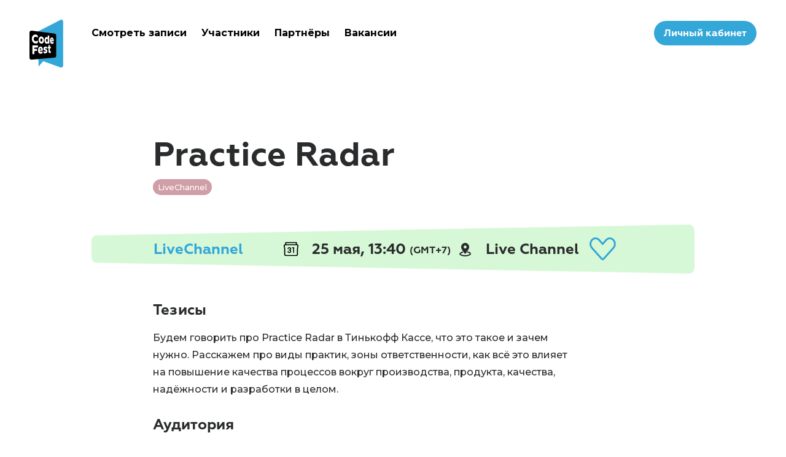

--- FILE ---
content_type: text/html; charset=utf-8
request_url: https://14.codefest.ru/lecture/2521
body_size: 12909
content:
<!doctype html>
<html class="no-js" lang="ru">
<head>
    <meta charset="utf-8" />
    <meta http-equiv="x-ua-compatible" content="ie=edge">
    <meta name="viewport" content="width=device-width, initial-scale=1.0">
    <title>Practice Radar</title>
    <meta property="og:title" content="Practice Radar"/>
    <meta property="og:description" content="LiveChannel. Иван Баранов, Т-Банк.  Екатерина Чернова, Т-Банк"/>
        <meta property="og:image" content="https://14.codefest.ru/upload/members/photo_1711794998_200.jpg"/>
        <meta property="og:image" content="https://14.codefest.ru/upload/members/photo_1711795184_200.jpg"/>
        <meta property="og:site_name" content="CodeFest X 30-31 марта 2019"/>
    <meta property="og:type" content="article"/>
    <link rel="shortcut icon" type="image/png" href="/assets/frontend/2019/dist/assets/img/favicon.png" />
    <link rel="stylesheet" href="/assets/frontend/2019/dist/assets/css/app.css?v=1.60">
    <link href="https://fonts.googleapis.com/css?family=Montserrat:500,700&amp;subset=cyrillic" rel="stylesheet">
        </head>
<body class="l-basic t-text">

<header id="header" class="header js-header">
    <div class="header__fixed js-header-fixed">
        <div class="header__inner">
            <a href="/" class="header__logo js-header-logo">
            <img src="/assets/frontend/2019/dist/assets/img/logo--on-white.svg" alt="Новенький лого CodeFest X" width="69" height="80">
            </a>
            <div class="header__burger">
                <div id="burger" class="btn btn--blue-border" data-open="navigation" aria-controls="navigation" aria-haspopup="true" tabindex="0">
                    <div class="icon icon--burger">
                    </div>
                </div>
            </div>
        </div>
    </div>
    <div class="header__inner">
        <div class="header__menu-auth show-for-large">
            <ul class="list cdx-menu header-menu-auth">
  <li class="cdx-menu__item header-menu-auth__lk">
         <a href="/login/" class="btn btn--blue t-text-bold">
        Личный кабинет
      </a>
     </li>
  </ul>
        </div>
    </div>
    <div class="header__menu grid-container show-for-large">
        <div class="grid-x grid-margin-x">
            <div class="cell large-offset-1 large-8">
                <div class="header__menu-main">
                    <ul class="list cdx-menu">
                        <li class="cdx-menu__item">
                        <a href="/#vhs" class="link link--black t-text-bold">Смотреть записи</a>
                        </li>
                        <!--li class="cdx-menu__item">
                        <a href="/#speakers" class="link link--black t-text-bold">Спикеры</a>
                        </li-->
                        <!--li class="cdx-menu__item">
                        <a href="/members" class="link link--black t-text-bold">Участники</a>
                        </li-->
                        <!--li class="cdx-menu__item">
                        <a href="/#partners " class="link link--black t-text-bold">Партнёры</a>
                        </li-->
                        <!--li class="cdx-menu__item">
                        <a href="/faq#payment" class="link link--black t-text-bold">Стоимость</a>
                        </li>
                        <li class="cdx-menu__item">
                        <a href="/speakers/ru/call-for-papers/" class="link link--black t-text-bold">Call for Papers</a>
                        </li-->
                        <!--li class="cdx-menu__item">
                        <a href="/#why" class="link link--black t-text-bold">Что будет?</a>
                        </li-->
                        <!--li class="cdx-menu__item">
                            <a href="/program/" class="link link--black t-text-bold">Программа</a>
                        </li-->
                        <li class="cdx-menu__item">
                            <a href="/members" class="link link--black t-text-bold">Участники</a>
                        </li>
                        <li class="cdx-menu__item">
                            <a href="/#partners " class="link link--black t-text-bold">Партнёры</a>
                        </li>
                        <!--li class="cdx-menu__item">
                        <a href="/program/" class="link link--black t-text-bold">Программа</a>
                        </li-->
                        <!--li class="cdx-menu__item">
                        <a href="/members" class="link link--black t-text-bold">Участники</a>
                        </li>
                        <li class="cdx-menu__item">
                        <a href="/partners" class="link link--black t-text-bold">Партнёры</a>
                        </li-->
                        <!--li class="cdx-menu__item">
                        <a href="https://public.3.basecamp.com/p/GWXA3jXq6AEZd3vXdQDAGs2T" target="_blank" class="link link--black t-text-bold">Партнёрам</a>
                        </li-->
                        <!--li class="cdx-menu__item">
                        <a href="/vacancies" class="link link--black t-text-bold">Вакансии</a>
                        </li-->
                        <!--li class="cdx-menu__item">
                        <a href="/faq#bycompany" class="link link--black t-text-bold">Юрлицам</a>
                        </li-->
                        <!--li class="cdx-menu__item">
                        <a href="/#why" class="link link--black t-text-bold">Заявка на доклад</a>
                        </li-->
                        <!--li class="cdx-menu__item">
                        <a href="/#sections" class="link link--black t-text-bold">Секции</a>
                        </li-->
                        <!--li class="cdx-menu__item">
                        <a href="/#speakers" class="link link--black t-text-bold">Спикеры</a>
                        </li-->
                        <!--li class="cdx-menu__item">
                        <a href="/showtime/" class="link link--black t-text-bold">Смотреть</a>
                        </li>
                        <li class="cdx-menu__item">
                        <a href="/#vhs" class="link link--black t-text-bold">Смотреть записи</a>
                        </li>
                        <li class="cdx-menu__item">
                        <a href="/members/" class="link link--black t-text-bold">Участники<!--sup class="cdx-menu__counter">2114</sup-->
                        <!--/a>
                        </li-->
                        <!--li class="cdx-menu__item">
                        <a href="/#partners" class="link link--black t-text-bold">Партнёры</a>
                        </li-->
                        <!--li class="cdx-menu__item">
                        <a href="/faq/#sofa-member" class="link link--black t-text-bold">Онлайн-трансляция</a>
                        </li-->
                        <li class="cdx-menu__item">
                            <a href="/vacancies" class="link link--black t-text-bold">Вакансии</a>
                        </li>
                        <!--li class="cdx-menu__item">
                        <a href="/faq" class="link link--black t-text-bold">FAQ</a>
                        </li-->
                    </ul>
                </div>
                <div class="header__menu-sub">
                    <ul class="list cdx-menu">
                        <!--li class="cdx-menu__item">
                        <a href="/speakers/ru/call-for-papers/" class="link link--black t-text-small">Call for Papers</a>
                        </li-->
                        <!--li class="cdx-menu__item">
                            <a href="/faq" class="link link--black t-text-small">FAQ</a>
                        </li>
                        <li class="cdx-menu__item">
                            <a href="/faq#bycompany" class="link link--black t-text-small">Юрлицам</a>
                        </li>
                        <li class="cdx-menu__item">
                            <a href="/faq#mass" class="link link--black t-text-small">Эйчару</a>
                        </li>
                        <li class="cdx-menu__item">
                            <a href="/faq#inturist" class="link link--black t-text-small">Иногородним</a>
                        </li>
                        <li class="cdx-menu__item">
                            <span class="t-text-small">Все новости в телеграм-шанель</span>
                            <a href="https://t.me/cdfst" target="_blank" class="link link--blue t-text-small">@cdfst</a>
                        </li-->
                        <!--li class="cdx-menu__item">
                        <a href="/faq#bycompany" class="link link--black t-text-small">Юрлицам</a>
                        </li>
                        <li class="cdx-menu__item">
                        <a href="/faq#mass" class="link link--black t-text-small">Эйчару</a>
                        </li>
                        <li class="cdx-menu__item">
                        <a href="/faq#inturist" class="link link--black t-text-small">Иногородним</a>
                        </li-->
                        <!--li class="cdx-menu__item">
                        <a href="/#partners" class="link link--black t-text-small">Партнёры</a>
                        </li-->
                        <!--li class="cdx-menu__item">
                        <!--li class="cdx-menu__item">
                        <a href="https://public.3.basecamp.com/p/WdVmwCUwhrpTpfgHcHrpdwGp" target="_blank" class="link link--black t-text-small">Партнёрам (.pdf)</a>
                        </li-->
                        <!--li class="cdx-menu__item">
                        <span class="t-text-small">Новости в канале</span>
                        <a href="https://t.me/cdfst" target="_blank" class="link link--blue t-text-small">@cdfst</a>
                        </li-->
                        <!--li class="cdx-menu__item">
                        <a href="https://11.codefest.ru/mk" class="link link--black t-text-small">Мастер-классы</a>
                        </li-->
                        <!--li class="cdx-menu__item">
                        <span style="color:red">→</span><a href="https://drive.google.com/file/d/18x7o0ES1EcnZQHGVIuWBDNffnAyKIjq6/view" class="link link--black t-text-small">Памятка участника</a>
                        <span
                        style="color:red">
                        ←
                        </span>
                        </li-->
                        <!--li class="cdx-menu__item">
                        <a href="https://11.codefest.ru/mk" class="link link--black t-text-small">Мастер-классы</a>
                        </li-->
                        <!--li class="cdx-menu__item">
                        <a href="https://11.codefest.ru/speakers/ru/call-for-papers/" class="link link--black t-text-small">Call for Papers</a>
                        </li-->
                        <!--li class="cdx-menu__item">
                        <a href="https://public.3.basecamp.com/p/F6Nqf2AcKvYCsjKmPqSvHamc" target="_blank" class="link link--black t-text-small">Партнёрам (.pdf)</a>
                        </li-->
                        <!--li class="cdx-menu__item">
                        <a href="https://2020.codefest.ru/faq#bycompany" class="link link--black t-text-small">Юрлицам</a>
                        </li>
                        <li class="cdx-menu__item">
                        <a href="https://2020.codefest.ru/faq#mass" class="link link--black t-text-small">Эйчару</a>
                        </li>
                        <li class="cdx-menu__item">
                        <a href="https://2020.codefest.ru/faq/#inturist" class="link link--black t-text-small">Иногородним</a>
                        </li>
                        <li class="cdx-menu__item">
                        <a href="https://2020.codefest.ru/faq#exchange" class="link link--black t-text-small">Сдать билет</a>
                        </li-->
                        <!--li class="cdx-menu__item">
                        <a href="/faq/#sofa-member" class="link link--black t-text-small">Онлайн-трансляция</a>
                        </li-->
                        <!--li class="cdx-menu__item">
                        <a href="/howtobe" class="link link--red t-text-small">Памятка участнику</a>
                        </li>
                        <li class="cdx-menu__item">
                        <a href="/faq/#delivery" class="link link--black t-text-small">Доставка автобусами</a>
                        </li>
                        <li class="cdx-menu__item">
                        <a href="/faq" class="link link--black t-text-small">FAQ</a>
                        </li-->
                        <!--li class="cdx-menu__item">
                        <a href="https://codefestteen.ru/" class="link link--red t-text-small">CodeFest Teen</a>
                        </li-->
                    </ul>
                </div>
            </div>
        </div>
    </div>
</header>

<div class="grid-container page page-talk">
    <div class="grid-x grid-margin-x">
        <h1 class="cell large-offset-2 large-7 page__title">
            Practice Radar

            <div class="page-talk__labels t-text-small">
                <div class="label label--big label--red t-text-small" style="color: #ffffff; background-color: #cccccc">LiveChannel</div>
                                                            </div>
        </h1>
    </div>

    <div class="page-talk__meta">
        <div class="grid-x grid-margin-x">
            <div class="cell large-offset-1 large-10">
                <div class="trapeze-line">
                    <div class="trapeze-line__inner trapeze-line__inner--green-to-left">
                        <div class="page-talk__meta-inner">
                            <div class="page-talk__meta-content">
                                <div class="page-talk__meta-item page-talk__meta-item--section t-h4">
                                    <a href="/program/livechannel">LiveChannel</a>
                                </div>
                                <div class="page-talk__meta-item page-talk__meta-item--date t-h4">
                                                                        <a href="https://calendar.google.com/calendar/render?action=TEMPLATE&text=Live%20Channel.+LiveChannel.+Practice%20Radar&dates=20240525T064000Z/20240525T070000Z&details=Подробнее+тут:+https://14.codefest.ru/lecture/2521" target="_blank" class="link link--dark" title="Добавить доклад в google-календарь">
                                        <span class="link-image icon icon--inline icon--ggl-calendar page-talk__meta-icon"></span>
                                    25 мая, 13:40 <span class="t-h5" style="vertical-align: bottom;">(GMT+7)</span>                                    </a>
                                </div>
                                <div class="page-talk__meta-item page-talk__meta-item--hall t-h4">
                                    <span class="icon icon--pin icon--inline page-talk__meta-icon"></span>
                                                                            Live Channel
                                                                    </div>
                                <div class="page-talk__meta-favorites">                                        <a href="/login/" class="btn-favorite btn-favorite--big" title="Избранное"></a>
                                </div>
                            </div>
                        </div>
                    </div>
                </div>
            </div>
        </div>
    </div>

    <div class="grid-x grid-margin-x">
        <div class="cell large-offset-2 large-7 page__content">
            
            <div class="page__block">
                                <div class="description">
                    <h3>
Тезисы
</h3>
<p>
Будем говорить про Practice Radar в&nbsp;Тинькофф Кассе, что это такое и&nbsp;зачем нужно. Расскажем про виды практик, зоны ответственности, как всё это влияет на&nbsp;повышение качества процессов вокруг производства, продукта, качества, надёжности и&nbsp;разработки в&nbsp;целом.
</p>
<br>
<h3>
Аудитория
</h3>
<p>
Everyone.
</p>
<br>
<h3>
Уровень сложности
</h3>
<p>
Middle.
</p>
                </div>
            </div>

                                <div class="page__block">
                <div class="page__block-title grid-x grid-margin-x">
                    <h2 class="cell medium-auto t-h4">
                        Запись доклада
                    </h2>
                </div>

                <div class="responsive-embed widescreen">
                    <iframe width="640" height="360" src="https://www.youtube.com/embed/gZBOuNHDDfk" title="YouTube video player" frameborder="0" allow="accelerometer; autoplay; clipboard-write; encrypted-media; gyroscope; picture-in-picture" allowfullscreen></iframe>
                </div>
            </div>
                                    </div>
    </div>
</div>

<div
  id="talk-speakers"
  class="
    block
    block-talk-speakers
          block--colored block--blue
              block--to-right
              "
>
  <div class="block__inner">
    <div class="grid-container">
  <div class="block__title grid-x grid-margin-x">
    <h2 class="cell medium-auto large-offset-1 large-8 t-h2-small">
      
    </h2>
      </div>

  <div class="list-talk-speakers">
    <div class="list-talk-speakers__item">
        <div class="grid-x grid-margin-x item-speaker-full">
  <div class="cell shrink large-offset-1 large-1">
        <div class="item-speaker-full__image" style="background-image: url('/upload/members/photo_1711794998_200.jpg')"></div>
      </div>

  <div class="cell auto large-9">
          <div class="t-text-small item-speaker-full__company">
        Т-Банк
      </div>
        <h4 class="item-speaker-full__name">
      Иван Баранов
    </h4>
    <div class="show-for-medium">
              <div class="description item-speaker-full__description">
          <p>
CTO Тинькофф Кассы, CTO Тинькофф Пэй, руководитель Управления разработки продуктов эквайринга Тинькофф.</p>
<p>В&nbsp;подчинении&nbsp;— 40+&nbsp;команд разработки (продуктовых, платформенных и&nbsp;сервисных), проектный офис и&nbsp;десятки команд сопровождения клиентов (всего около 600&nbsp;человек).
</p>
        </div>
                  <div class="item-speaker-full__social">
        <ul class="list list-social list-social--compact">
</ul>      </div>
    </div>
  </div>

  <div class="cell large-offset-2 large-9 hide-for-medium">
    <div class="item-speaker-full__about">
              <div class="description item-speaker-full__description">
          <p>
CTO Тинькофф Кассы, CTO Тинькофф Пэй, руководитель Управления разработки продуктов эквайринга Тинькофф.</p>
<p>В&nbsp;подчинении&nbsp;— 40+&nbsp;команд разработки (продуктовых, платформенных и&nbsp;сервисных), проектный офис и&nbsp;десятки команд сопровождения клиентов (всего около 600&nbsp;человек).
</p>
        </div>
                  <div class="item-speaker-full__social">
        <ul class="list list-social list-social--compact">
</ul>      </div>
    </div>
  </div>
</div>    </div>
    <div class="list-talk-speakers__item">
        <div class="grid-x grid-margin-x item-speaker-full">
  <div class="cell shrink large-offset-1 large-1">
        <div class="item-speaker-full__image" style="background-image: url('/upload/members/photo_1711795184_200.jpg')"></div>
      </div>

  <div class="cell auto large-9">
          <div class="t-text-small item-speaker-full__company">
        Т-Банк
      </div>
        <h4 class="item-speaker-full__name">
      Екатерина Чернова
    </h4>
    <div class="show-for-medium">
              <div class="description item-speaker-full__description">
          <p>
Руководитель команды деливери менеджеров Тинькофф Кассы. Ментор в&nbsp;Solvery. С&nbsp;осени 2020 работала на&nbsp;себя как наставник и&nbsp;психолог. До&nbsp;этого 2&nbsp;года&nbsp;— CPO Медиаплатформы Дом.ру, 7&nbsp;лет&nbsp;— директор по&nbsp;развитию Инетры (бренд
<a href="https://peers.tv/" target="_blank">peers.tv</a>). Спроектировала и&nbsp;построила с&nbsp;командой в&nbsp;Новосибирске самый большой за&nbsp;Уралом коворкинг «Простор», а&nbsp;также лекторий-бар «Поток».
</p>
        </div>
                  <div class="item-speaker-full__social">
        <ul class="list list-social list-social--compact">
</ul>      </div>
    </div>
  </div>

  <div class="cell large-offset-2 large-9 hide-for-medium">
    <div class="item-speaker-full__about">
              <div class="description item-speaker-full__description">
          <p>
Руководитель команды деливери менеджеров Тинькофф Кассы. Ментор в&nbsp;Solvery. С&nbsp;осени 2020 работала на&nbsp;себя как наставник и&nbsp;психолог. До&nbsp;этого 2&nbsp;года&nbsp;— CPO Медиаплатформы Дом.ру, 7&nbsp;лет&nbsp;— директор по&nbsp;развитию Инетры (бренд
<a href="https://peers.tv/" target="_blank">peers.tv</a>). Спроектировала и&nbsp;построила с&nbsp;командой в&nbsp;Новосибирске самый большой за&nbsp;Уралом коворкинг «Простор», а&nbsp;также лекторий-бар «Поток».
</p>
        </div>
                  <div class="item-speaker-full__social">
        <ul class="list list-social list-social--compact">
</ul>      </div>
    </div>
  </div>
</div>    </div>
</div></div>  </div>
</div>
        <div
  id="speakers"
  class="
    block
    block-speakers
                  "
>
  <div class="block__inner">
    <div class="grid-container">
  <div class="block__title grid-x grid-margin-x">
    <h2 class="cell medium-auto large-offset-1 large-8 t-h2-small">Другие спикеры секции LiveChannel</h2>
      </div>

  <div class="grid-x grid-margin-x">
    <div class="cell large-offset-1 large-10">
      <div class="grid-x grid-margin-x medium-up-2 large-up-3 list-speakers">
    <div class="cell list-speakers__item">
        <div class="item-speaker">
  <a href="/lecture/2817" class="link link--dark item-speaker__about">
    <div class="item-speaker__image" style="background-image: url('/upload/members/photo_1712589645_200.jpg')"></div>
          <div class="t-text-small item-speaker__company">
        AIRI
      </div>
        <h5 class="item-speaker__name">
      Андрей Кузнецов
    </h5>
          <div class="t-text-small item-speaker__talk">
        Интервью с Андреем Кузнецовым
      </div>
          </a>
</div>    </div>
    <div class="cell list-speakers__item">
        <div class="item-speaker">
  <a href="/lecture/2818" class="link link--dark item-speaker__about">
    <div class="item-speaker__image" style="background-image: url('/upload/members/photo_1709728260_200.jpg')"></div>
          <div class="t-text-small item-speaker__company">
        MarathonLabs
      </div>
        <h5 class="item-speaker__name">
      Евгений Мацюк
    </h5>
          <div class="t-text-small item-speaker__talk">
        Интервью с Евгением Мацюком
      </div>
          </a>
</div>    </div>
    <div class="cell list-speakers__item">
        <div class="item-speaker">
  <a href="/lecture/2819" class="link link--dark item-speaker__about">
    <div class="item-speaker__image" style="background-image: url('/upload/members/photo_1707311594_200.jpg')"></div>
          <div class="t-text-small item-speaker__company">
        Яндекс
      </div>
        <h5 class="item-speaker__name">
      Семен Левенсон
    </h5>
          <div class="t-text-small item-speaker__talk">
        Интервью с Семеном Левенсоном
      </div>
          </a>
</div>    </div>
    <div class="cell list-speakers__item">
        <div class="item-speaker">
  <a href="/lecture/2815" class="link link--dark item-speaker__about">
    <div class="item-speaker__image" style="background-image: url('/upload/members/photo_1708519036_200.jpg')"></div>
          <div class="t-text-small item-speaker__company">
        VK, Одноклассники
      </div>
        <h5 class="item-speaker__name">
      Алексей Петров
    </h5>
          <div class="t-text-small item-speaker__talk">
        Интервью с Алексеем Петровым
      </div>
          </a>
</div>    </div>
    <div class="cell list-speakers__item">
        <div class="item-speaker">
  <a href="/lecture/2496" class="link link--dark item-speaker__about">
    <div class="item-speaker__image" style="background-image: url('/upload/members/photo_1710503715_200.jpg')"></div>
          <div class="t-text-small item-speaker__company">
        mnogosdelal.ru
      </div>
        <h5 class="item-speaker__name">
      Максим Дорофеев
    </h5>
          <div class="t-text-small item-speaker__talk">
        Прокрастинация саморазвития, или Что я&nbsp;понял, обучая взрослых людей
      </div>
          </a>
</div>    </div>
    <div class="cell list-speakers__item">
        <div class="item-speaker">
  <a href="/lecture/2481" class="link link--dark item-speaker__about">
    <div class="item-speaker__image" style="background-image: url('/upload/members/photo_1708519996_200.jpg')"></div>
          <div class="t-text-small item-speaker__company">
        PRO Роботов
      </div>
        <h5 class="item-speaker__name">
      Александр Байкин
    </h5>
          <div class="t-text-small item-speaker__talk">
        Что будет завтра с&nbsp;роботами и&nbsp;нами
      </div>
          </a>
</div>    </div>
    <div class="cell list-speakers__item">
        <div class="item-speaker">
  <a href="/lecture/2512" class="link link--dark item-speaker__about">
    <div class="item-speaker__image" style="background-image: url('/upload/members/photo_1711455812_200.jpg')"></div>
          <div class="t-text-small item-speaker__company">
        VK, ВКонтакте
      </div>
        <h5 class="item-speaker__name">
      Александр Кирсанов
    </h5>
          <div class="t-text-small item-speaker__talk">
        Раньше деревья были выше, а&nbsp;IT круче. Или нет?
      </div>
          </a>
</div>    </div>
    <div class="cell list-speakers__item">
        <div class="item-speaker">
  <a href="/lecture/2461" class="link link--dark item-speaker__about">
    <div class="item-speaker__image" style="background-image: url('/upload/members/photo_1707308039_200.jpg')"></div>
          <div class="t-text-small item-speaker__company">
        PMCLUB
      </div>
        <h5 class="item-speaker__name">
      Дмитрий Ильенков
    </h5>
          <div class="t-text-small item-speaker__talk">
        Когнитивные искажения: как победить в&nbsp;игре с&nbsp;разумом
      </div>
          </a>
</div>    </div>
    <div class="cell list-speakers__item">
        <div class="item-speaker">
  <a href="/lecture/2459" class="link link--dark item-speaker__about">
    <div class="item-speaker__image" style="background-image: url('/upload/members/photo_1707234959_200.jpg')"></div>
          <div class="t-text-small item-speaker__company">
        Ростелеком
      </div>
        <h5 class="item-speaker__name">
      Кристина Копыш
    </h5>
          <div class="t-text-small item-speaker__talk">
        Нейродизайн: снижаем когнитивную нагрузку на&nbsp;пользователя
      </div>
          </a>
</div>    </div>
    <div class="cell list-speakers__item">
        <div class="item-speaker">
  <a href="/lecture/2796" class="link link--dark item-speaker__about">
    <div class="item-speaker__image" style="background-image: url('/upload/members/photo_1714653506_200.jpg')"></div>
          <div class="t-text-small item-speaker__company">
        VK
      </div>
        <h5 class="item-speaker__name">
      Онлайн-прогулка по штабу VK
    </h5>
          <div class="t-text-small item-speaker__talk">
        Онлайн-прогулка по&nbsp;штабу&nbsp;VK в&nbsp;Москве
      </div>
          </a>
</div>    </div>
    <div class="cell list-speakers__item">
        <div class="item-speaker">
  <a href="/lecture/2773" class="link link--dark item-speaker__about">
    <div class="item-speaker__image" style="background-image: url('/upload/members/photo_1713776337_200.jpg')"></div>
          <div class="t-text-small item-speaker__company">
        Магнит
      </div>
        <h5 class="item-speaker__name">
      Екатерина Холодова
    </h5>
          <div class="t-text-small item-speaker__talk">
        Справляемся с&nbsp;хаосом: путь к&nbsp;трансформации совещаний
      </div>
          </a>
</div>    </div>
    <div class="cell list-speakers__item">
        <div class="item-speaker">
  <a href="/lecture/2797" class="link link--dark item-speaker__about">
    <div class="item-speaker__image" style="background-image: url('/upload/members/photo_1714653542_200.jpg')"></div>
          <div class="t-text-small item-speaker__company">
        VK
      </div>
        <h5 class="item-speaker__name">
      Прямое включение со стенда VK
    </h5>
          <div class="t-text-small item-speaker__talk">
        Прямое включение с&nbsp;CodeFest
      </div>
          </a>
</div>    </div>
    <div class="cell list-speakers__item">
        <div class="item-speaker">
  <a href="/lecture/2791" class="link link--dark item-speaker__about">
    <div class="item-speaker__image" style="background-image: url('/upload/members/photo_1713876337_200.jpg')"></div>
          <div class="t-text-small item-speaker__company">
        Космос-Веб
      </div>
        <h5 class="item-speaker__name">
      Анна Порошкова
    </h5>
          <div class="t-text-small item-speaker__talk">
        Веб-дизайн и&nbsp;шутки: границы юмора
      </div>
          </a>
</div>    </div>
    <div class="cell list-speakers__item">
        <div class="item-speaker">
  <a href="/lecture/2774" class="link link--dark item-speaker__about">
    <div class="item-speaker__image" style="background-image: url('/upload/members/photo_1713777084_200.jpg')"></div>
          <div class="t-text-small item-speaker__company">
        VK
      </div>
        <h5 class="item-speaker__name">
      Саша Ермоленко
    </h5>
          <div class="t-text-small item-speaker__talk">
        Эмоциональный дизайн
      </div>
          </a>
</div>    </div>
    <div class="cell list-speakers__item">
        <div class="item-speaker">
  <a href="/lecture/2726" class="link link--dark item-speaker__about">
    <div class="item-speaker__image" style="background-image: url('/upload/members/photo_1712588925_200.jpg')"></div>
          <div class="t-text-small item-speaker__company">
        -
      </div>
        <h5 class="item-speaker__name">
      Юрий Окуловский
    </h5>
          <div class="t-text-small item-speaker__talk">
        AI-партнеры: настоящее и&nbsp;будущее
      </div>
          </a>
</div>    </div>
    <div class="cell list-speakers__item">
        <div class="item-speaker">
  <a href="/lecture/2724" class="link link--dark item-speaker__about">
    <div class="item-speaker__image" style="background-image: url('/upload/members/photo_1712588280_200.jpg')"></div>
          <div class="t-text-small item-speaker__company">
        AdRiver
      </div>
        <h5 class="item-speaker__name">
      Константин Волков
    </h5>
          <div class="t-text-small item-speaker__talk">
        Ты&nbsp;делаешь это, но&nbsp;без уважения
      </div>
          </a>
</div>    </div>
    <div class="cell list-speakers__item">
        <div class="item-speaker">
  <a href="/lecture/2721" class="link link--dark item-speaker__about">
    <div class="item-speaker__image" style="background-image: url('/upload/members/photo_1712587463_200.jpg')"></div>
          <div class="t-text-small item-speaker__company">
        СибУПК
      </div>
        <h5 class="item-speaker__name">
      Владислав Рогулин
    </h5>
          <div class="t-text-small item-speaker__talk">
        Программированное искусство (generative art)
      </div>
          </a>
</div>    </div>
    <div class="cell list-speakers__item">
        <div class="item-speaker">
  <a href="/lecture/2799" class="link link--dark item-speaker__about">
    <div class="item-speaker__image" style="background-image: url('/upload/members/photo_1714746817_200.jpg')"></div>
          <div class="t-text-small item-speaker__company">
        Т-Банк
      </div>
        <h5 class="item-speaker__name">
      Мария Палагина
    </h5>
          <div class="t-text-small item-speaker__talk">
        Подкаст &laquo;QAk-QAk&nbsp;&mdash; и&nbsp;в&nbsp;продакшен&raquo;. T-shape: будущее или карго-культ?
      </div>
          </a>
</div>    </div>
    <div class="cell list-speakers__item">
        <div class="item-speaker">
  <a href="/lecture/2799" class="link link--dark item-speaker__about">
    <div class="item-speaker__image" style="background-image: url('/upload/members/photo_1714746946_200.jpg')"></div>
          <div class="t-text-small item-speaker__company">
        Т-Банк
      </div>
        <h5 class="item-speaker__name">
      Станислав Буткеев
    </h5>
          <div class="t-text-small item-speaker__talk">
        Подкаст &laquo;QAk-QAk&nbsp;&mdash; и&nbsp;в&nbsp;продакшен&raquo;. T-shape: будущее или карго-культ?
      </div>
          </a>
</div>    </div>
    <div class="cell list-speakers__item">
        <div class="item-speaker">
  <a href="/lecture/2708" class="link link--dark item-speaker__about">
    <div class="item-speaker__image" style="background-image: url('/upload/members/photo_1712583808_200.jpg')"></div>
          <div class="t-text-small item-speaker__company">
        Независимый эксперт
      </div>
        <h5 class="item-speaker__name">
      Дмитрий Матасов
    </h5>
          <div class="t-text-small item-speaker__talk">
        Смены парадигм в&nbsp;вычислительных платформах
      </div>
          </a>
</div>    </div>
    <div class="cell list-speakers__item">
        <div class="item-speaker">
  <a href="/lecture/2474" class="link link--dark item-speaker__about">
    <div class="item-speaker__image" style="background-image: url('/upload/members/photo_1708508429_200.jpg')"></div>
          <div class="t-text-small item-speaker__company">
        Snoonu
      </div>
        <h5 class="item-speaker__name">
      Максим Нечаев
    </h5>
          <div class="t-text-small item-speaker__talk">
        Как iOS-разработчик стартап запустил
      </div>
          </a>
</div>    </div>
    <div class="cell list-speakers__item">
        <div class="item-speaker">
  <a href="/lecture/2488" class="link link--dark item-speaker__about">
    <div class="item-speaker__image" style="background-image: url('/upload/members/photo_1709728716_200.jpg')"></div>
          <div class="t-text-small item-speaker__company">
        Urbi/2GIS
      </div>
        <h5 class="item-speaker__name">
      Maged Elhamady
    </h5>
          <div class="t-text-small item-speaker__talk">
        City digitalization: why and how
      </div>
          </a>
</div>    </div>
    <div class="cell list-speakers__item">
        <div class="item-speaker">
  <a href="/lecture/2493" class="link link--dark item-speaker__about">
    <div class="item-speaker__image" style="background-image: url('/upload/members/photo_1710330930_200.jpg')"></div>
          <div class="t-text-small item-speaker__company">
        JetStyle
      </div>
        <h5 class="item-speaker__name">
      Алексей Перминов
    </h5>
          <div class="t-text-small item-speaker__talk">
        Думают&nbsp;ли андроиды о&nbsp;пользовательском опыте
      </div>
          </a>
</div>    </div>
    <div class="cell list-speakers__item">
        <div class="item-speaker">
  <a href="/lecture/2495" class="link link--dark item-speaker__about">
    <div class="item-speaker__image" style="background-image: url('/upload/members/photo_1710503045_200.jpg')"></div>
          <div class="t-text-small item-speaker__company">
        Skyeng
      </div>
        <h5 class="item-speaker__name">
      Дмитрий Карпов
    </h5>
          <div class="t-text-small item-speaker__talk">
        Мощный буст в&nbsp;карьере: как делать пользу бизнесу и&nbsp;получать при этом максимум
      </div>
          </a>
</div>    </div>
</div>    </div>
  </div>
</div>  </div>
</div>

<div id="footer" class="
block
block-footer
block--colored block--gray
block--to-right
block--no-padding-bt
">
    <div class="block__inner">
        <footer>
            <div class="grid-container">
                <div class="grid-x grid-margin-x block-footer__content">
                    <div class="cell large-offset-1 large-4 block-footer__first">
                        <h3 class="block-footer__title">
                            Было, но&nbsp;прошло
                            <br class="hide-for-medium-only">
                            25-26 мая 2024
                            <!--a href="https://go.2gis.com/ccdcz" class="link link--blue">
                            Новосибирск, Экспоцентр, Станционная, 104
                            </a-->
                        </h3>
                        <!--a href="/reg/?from=why" class="btn btn--red" style="margin-right: 30px;">Зарегистрироваться онлайн</a-->
                        <!--a href="/speakers/ru/call-for-papers/" class="btn btn--red">Хочу выступить</a-->
                        <!--br>
                        <br>
                        <a href="https://t.me/cdfst" target="_blank" class="btn btn--blue">Подписаться на @cdfst</a-->
                        <a href="/#vhs" class="btn btn--red">Записи</a>
                        <a href="https://vk.com/album-65336816_304425870" target="_blank" class="btn btn--white">Фотки</a>
                        <!--a href="#vhs" class="btn btn--red">Записи тут</a>
                        <a href="https://vk.com/album-65336816_281197889" target="_blank" class="btn btn--white">Фотки в VK</a-->
                        <!--a href="/reg/?from=footbott" class="btn btn--blue">Зарегистрироваться</a-->
                        <!--a href="/speakers/ru/call-for-papers/" class="btn btn--blue">Call for Papers</a>
                        <br>
                        <br>
                        <a href="https://t.me/cdfst" target="_blank" class="btn btn--blue">Подписаться на @cdfst</a-->
                        <!--a href="/reg/?from=footbott" class="btn btn--blue">Зарегистрироваться</a-->
                    </div>
                    <hr class="cell hr hide-for-large">
                    <div class="cell medium-6 large-3 block-footer__second">
                        <h4 class="t-text-bold block-footer__subtitle">
                            Контакты
                        </h4>
                        <p class="t-text-small">
                            Эл.&nbsp;почта:&nbsp;
                            <a href="mailto:org@codefest.ru" class="link link--dark">
                            org@codefest.ru
                            </a>
                        </p>
                        <p class="t-text-small">
                            Телеграм-личка:&nbsp;
                            <a href="https://t.me/codefestru" class="link link--dark">
                            <a href="https://t.me/brofest121" rel="noreferrer noopener" target="_blank">@BroFest</a>
                            </a>
                        </p>
                        <p class="t-text-small">
                            Телеграм-чят:&nbsp;
                            <a href="https://t.me/cdfst_chat" class="link link--dark">
                            @cdfst_chat
                            </a>
                        </p>
                        <p class="t-text-small">
                            <br>
                        </p>
                        <h4 class="t-text-bold block-footer__subtitle">
                            Партнёрам
                        </h4>
                        <!--p class="t-text-small">
                        <a href="https://public.3.basecamp.com/p/F6Nqf2AcKvYCsjKmPqSvHamc" target="_blank" class="link link--dark">
                        Пдфка с описанием опций
                        </a>
                        <br _mce_bogus="1">
                        </p-->
                        <!--p class="t-text-small">
                        Опции закончились. Пишите с прицелом на 2022 год.
                        </p-->
                        <p class="t-text-small">
                            Эл.&nbsp;почта:&nbsp;
                            <a href="mailto:partner@codefest.ru" class="link link--dark">
                            partner@codefest.ru
                            </a>
                        </p>
                        <p class="t-text-small">
                            Телеграм:&nbsp;
                            <a href="https://t.me/BroFestPartners" class="link link--dark">
                            @BroFestPartners
                            </a>
                        </p>
                        <p class="t-text-small">
                            <br>
                        </p>
                        <h4 class="t-text-bold block-footer__subtitle">
                            Спикерам
                        </h4>
                        <!--p class="t-text-small">
                        <a href="/themes" class="link link--blue">Описание тем докладов</a>
                        </p>
                        <p class="t-text-small">
                        <a href="/speakers/ru/call-for-papers/" class="link link--blue">Форма заявки на доклад</a>
                        </p-->
                        <p class="t-text-small">
                            Эл.&nbsp;почта:&nbsp;
                            <a href="mailto:program@codefest.ru" class="link link--dark">
                            program@codefest.ru
                            </a>
                        </p>
                    </div>
                    <div class="cell medium-6 large-3 block-footer__third">
                        <div class="block-footer__social">
                            <h4 class="t-text-bold block-footer__subtitle">
                                Мы в соцсетях
                            </h4>
                            <div class="t-text-small">
                                <ul class="list list-social">
                                    <li class="list-social__item">
                                        <a href="https://t.me/cdfst" target="_blank" class="list-social__link" title="Telegram-канал">
                                        <span class="link-image icon icon--round icon--telegram"></span>
                                        </a>
                                    </li>
                                    <li class="list-social__item">
                                        <a href="https://vk.com/codefest" target="_blank" class="list-social__link" title="VK">
                                        <span class="link-image icon icon--round icon--vkontakte"></span>
                                        </a>
                                    </li>
                                    <!--li class="list-social__item">
                                    <a href="https://www.instagram.com/codefest/" target="_blank" class="list-social__link" title="Instagram">
                                    <span class="link-image icon icon--round icon--instagram"></span>
                                    </a>
                                    </li-->
                                    <!--li class="list-social__item">
                                    <a href="https://www.facebook.com/codefestru/" target="_blank" class="list-social__link" title="Facebook">
                                    <span class="link-image icon icon--round icon--facebook"></span>
                                    </a>
                                    </li-->
                                    <!--li class="list-social__item">
                                    <a href="https://twitter.com/CodeFestRu" target="_blank" class="list-social__link" title="Twitter">
                                    <span class="link-image icon icon--round icon--twitter"></span>
                                    </a>
                                    </li-->
                                    <li class="list-social__item">
                                        <a href="https://www.youtube.com/user/codefestru" target="_blank" class="list-social__link" title="Youtube">
                                        <span class="link-image icon icon--round icon--youtube"></span>
                                        </a>
                                    </li>
                                </ul>
                                <p>
                                    <br>
                                </p>
                                <p>
                                    #CodeFest14 #codefestru #codefest2024
                                </p>
                            </div>
                        </div>
                    </div>
                </div>
                <div class="grid-x grid-margin-x block-footer__nav">
                    <hr class="hr cell large-offset-1 large-10">
                    <div class="cell medium-9 large-offset-1 large-7">
                        <ul class="list t-text-small block-footer__menu">
                            <li class="block-footer__menu-item">
                                <a href="/oferta/" class="link link--dark">
                                Публичная оферта
                                </a>
                            </li>
                            <li class="block-footer__menu-item">
                                <a href="/agreement/" class="link link--dark">
                                Пользовательское соглашение
                                </a>
                            </li>
                            <li class="block-footer__menu-item">
                                <a href="/privacy/" class="link link--dark">
                                Политика конфиденциальности
                                </a>
                            </li>
                            <li class="block-footer__menu-item">
                                <a href="/ru-code-of-conduct/" class="link link--dark">Нормы поведения</a>
                            </li>
                            <!--li class="block-footer__menu-item">
                            <a href="/stop-microbe/" class="link link--dark">Меры предосторожности COVID-19</a>
                            </li-->
                        </ul>
                    </div>
                    <div class="cell medium-3">
                        <ul class="list t-text-small block-footer__menu">
                            <li class="block-footer__menu-item">
                                <a href="/code-of-conduct-en/" class="link link--dark">Code of Conduct</a>
                            </li>
                            <li class="block-footer__menu-item">
                                <a href="/privacy-policy/" class="link link--dark">Privacy Policy</a>
                            </li>
                        </ul>
                    </div>
                </div>
            </div>
            <div class="block-footer__bottom">
                <div class="grid-container">
                    <div class="grid-x grid-margin-x">
                        <div class="cell large-offset-1 large-10">
                            <div class="grid-x grid-margin-x">
                                <div class="cell medium-auto block-footer__bottom-left">
                                    <ul class="list t-text-micro block-footer__menu block-footer__menu--small block-footer__menu--years">
                                        <li class="block-footer__menu-item">
                                            <a href="//2010.codefest.ru" class="link link--dark">2010</a>
                                        </li>
                                        <li class="block-footer__menu-item">
                                            <a href="//2011.codefest.ru" class="link link--dark">2011</a>
                                        </li>
                                        <li class="block-footer__menu-item">
                                            <a href="//2012.codefest.ru" class="link link--dark">2012</a>
                                        </li>
                                        <li class="block-footer__menu-item">
                                            <a href="//2013.codefest.ru" class="link link--dark">2013</a>
                                        </li>
                                        <li class="block-footer__menu-item">
                                            <a href="//2014.codefest.ru" class="link link--dark">2014</a>
                                        </li>
                                        <li class="block-footer__menu-item">
                                            <a href="//2015.codefest.ru" class="link link--dark">2015</a>
                                        </li>
                                        <li class="block-footer__menu-item">
                                            <a href="//2016.codefest.ru" class="link link--dark">2016</a>
                                        </li>
                                        <li class="block-footer__menu-item">
                                            <a href="//2017.codefest.ru" class="link link--dark">2017</a>
                                        </li>
                                        <li class="block-footer__menu-item">
                                            <a href="//2018.codefest.ru" class="link link--dark">2018</a>
                                        </li>
                                        <li class="block-footer__menu-item">
                                            <a href="//2019.codefest.ru" class="link link--dark">2019</a>
                                        </li>
                                        <li class="block-footer__menu-item">
                                            <a href="//11.codefest.ru" class="link link--dark">2021</a>
                                        </li>
                                        <li class="block-footer__menu-item">
                                            <a href="//12.codefest.ru" class="link link--dark">2022</a>
                                        </li>
                                        <li class="block-footer__menu-item">
                                            <a href="//13.codefest.ru" class="link link--dark">2023</a>
                                        </li>
                                    </ul>
                                </div>
                                <div class="cell medium-shrink">
                                    <ul class="list t-text-micro block-footer__menu block-footer__menu--small block-footer__menu--right">
                                        <li class="block-footer__menu-item">
                                            <a href="https://adn.agency/" class="link link--dark">
                                            Дизайн: ADN Digital Studio
                                            </a>
                                        </li>
                                    </ul>
                                </div>
                            </div>
                        </div>
                    </div>
                </div>
            </div>
            <div class="block-footer__bottom">
                <div class="grid-container">
                    <div class="grid-x grid-margin-x">
                        <div class="cell large-offset-1 large-10">
                            <div class="grid-x grid-margin-x">
                                <div class="cell medium-auto block-footer__bottom-left">
                                    <!--ul class="list t-text-micro block-footer__menu block-footer__menu--small block-footer__menu--years">
                                    <li class="block-footer__menu-item">
                                    <a href="https://codefest.ru/?from=trrr" class="link link--dark">CodeFest</a>
                                    (вы здесь)
                                    </li>
                                    <li class="block-footer__menu-item">
                                    <a href="https://monadiza.ru//?from=trrr" class="link link--dark">Mona Diza</a>
                                    </li>
                                    <li class="block-footer__menu-item">
                                    <a href="https://dotfest.ru/?from=trrr" class="link link--dark">DotFest</a>
                                    </li>
                                    <li class="block-footer__menu-item">
                                    <a href="https://phpfest.ru/?from=trrr" class="link link--dark">PHPFest</a>
                                    </li>
                                    <li class="block-footer__menu-item">
                                    <a href="https://appsfest.ru/?from=trrr" class="link link--dark">AppsFest</a>
                                    </li>
                                    <li class="block-footer__menu-item">
                                    <a href="https://devopsfest.ru/?from=trrr" class="link link--dark">DevOpsFest</a>
                                    </li>
                                    <li class="block-footer__menu-item">
                                    <a href="https://pyfest.ru/?from=trrr" class="link link--dark">PyFest</a>
                                    </li>
                                    </ul-->
                                </div>
                                <div class="cell medium-shrink">
                                    <!--ul class="list t-text-micro block-footer__menu block-footer__menu--small block-footer__menu--right">
                                    <li class="block-footer__menu-item">
                                    by
                                    <a href="https://t.me/brololome" class="link link--dark">
                                    Brololo, Inc.
                                    </a>
                                    </li>
                                    </ul-->
                                </div>
                            </div>
                        </div>
                    </div>
                </div>
            </div>
        </footer>
    </div>
</div>
<!--style>
.icon--youtube { background-image:url(/upload/images/icon_5617.png) }
</style-->

<div class="full reveal popup popup--full popup-nav" id="navigation" data-reveal="" data-overlay="false">
    <div class="popup__content">
        <div class="popup__logo">
            <a href="/">
            <img src="/assets/frontend/2019/dist/assets/img/logo--on-black.svg" data-close="" alt="CodeFest logotype" width="46" height="52">
            </a>
        </div>
        <div class="popup-nav__content popup-nav__content--mb">
            <div class="popup-nav__main">
                <div class="popup-nav__inner">
                    <div class="popup-nav__row">
                        <div class="popup-nav__col">
                            <ul class="list cdx-menu cdx-menu--col">
                                <!--li class="cdx-menu__item">
                                <a href="https://14.codefest.ru/#why" data-close="" class="link link--white t-h4">Что будет?</a>
                                </li-->
								<li class="cdx-menu__item">
                                <a href="/#vhs" data-close="" class="link link--white t-h4">Смотреть записи</a>
                                </li>
                                <!--li class="cdx-menu__item">
                                    <a href="/program/" data-close="" class="link link--white t-h4">Программа</a>
                                </li-->
                                <li class="cdx-menu__item">
                                    <a href="/members" class="link link--white t-h4">Участники</a>
                                </li>
                                <li class="cdx-menu__item">
                                    <a href="/partners" data-close="" class="link link--white t-h4">Партнёры</a>
                                </li>
                                
                                <!--li class="cdx-menu__item">
                                <a href="https://13.codefest.ru/members" data-close="" class="link link--white t-h4">Участники</a>
                                </li-->
                                <!--li class="cdx-menu__item">
                                <a href="/#speakers" data-close="" class="ink link--white t-h4">Спикеры</a>
                                </li-->
                                <!--li class="cdx-menu__item">
                                <a href="/members" data-close="" class="ink link--white t-h4">Участники</a>
                                </li-->
                                <!--li class="cdx-menu__item">
                                <a href="https://14.codefest.ru/#faq-partners" data-close="" class="ink link--white t-h4">Партнёрам</a>
                                </li-->
                                <li class="cdx-menu__item">
                                    <a href="/vacancies" data-close="" class="link link--white t-h4">Вакансии</a>
                                </li>
                                <!--li class="cdx-menu__item">
                                <a href="https://public.3.basecamp.com/p/GWXA3jXq6AEZd3vXdQDAGs2T" data-close="" target="_blank" class="link link--white t-h4">Партнёрам</a>
                                </li-->
                                <!--li class="cdx-menu__item">
                                    <a href="/faq" class="link link--white t-h4" data-close="">FAQ</a>
                                </li-->
                                <!--li class="cdx-menu__item">
                                <a href="https://13.codefest.ru/erevan" data-close="" class="link link--white t-h4">CodeFest в Ереване</a>
                                </li>
                                <li class="cdx-menu__item">
                                <a href="https://13.codefest.ru/almaty" data-close="" class="link link--white t-h4">CodeFest в Алматы</a>
                                </li>
                                <li class="cdx-menu__item">
                                <a href="https://13.codefest.ru/studen" data-close="" class="link link--white t-h4">Студень 26 мая</a>
                                </li-->
                                <!--li class="cdx-menu__item">
                                <a href="/faq#payment" class="link link--white t-h4">Стоимость</a>
                                </li-->
                                <!--li class="cdx-menu__item">
                                <a href="/speakers/ru/call-for-papers/" data-close="" class="link link--white t-h4">Call For Papers</a>
                                </li-->
                                <!--li class="cdx-menu__item">
                                <a href="/faq#bycompany" class="link link--white t-h4">Юрлицам</a>
                                </li-->
                                <!--li class="cdx-menu__item">
                                <a href="https://11.codefest.ru/#why" data-close class="link link--white t-h4">Что будет?</a>
                                </li-->
                                <!--li class="cdx-menu__item">
                                <a href="https://codefest.ru/#sections" data-close class="link link--white t-h4">Секции</a>
                                </li-->
                                <!--li class="cdx-menu__item">
                                <a href="https://11.codefest.ru/#speakers" data-close="" class="link link--white t-h4">Спикеры</a>
                                </li-->
                                <!--li class="cdx-menu__item">
                                <a href="/showtime/" data-close="" class="link link--white t-h4">Смотреть</a>
                                </li>
                                <li class="cdx-menu__item">
                                <a href="/program/" data-close="" class="link link--white t-h4">Программа</a>
                                </li-->
                                <!--li class="cdx-menu__item">
                                <a href="https://codefest.ru/#vhs" data-close="" class="link link--white t-h4">Смотреть записи</a>
                                </li>
                                <li class="cdx-menu__item">
                                <a href="/members/" data-close="" class="link link--white t-h4">Участники<!--sup class="cdx-menu__counter">2114</sup-->
                                <!--/a>
                                </li>
                                <li class="cdx-menu__item">
                                <a href="/partners" data-close="" class="link link--white t-h4">Партнёры</a>
                                </li>
                                <li class="cdx-menu__item">
                                <a href="/vacancies" data-close="" class="link link--white t-h4">Вакансии</a>
                                </li-->
                                <!--li class="cdx-menu__item">
                                <a href="https://11.codefest.ru/faq/#sofa-member" data-close="" class="link link--white t-h4">Онлайн-трансляция</a>
                                </li-->
                                <!--li class="cdx-menu__item">
                                <a href="https://drive.google.com/file/d/18x7o0ES1EcnZQHGVIuWBDNffnAyKIjq6/view" data-close class="link link--white t-h4">Памятка участника</a>
                                </li-->
                                <!--li class="cdx-menu__item">
                                <a href="/howtobe" class="link link--white t-h4">Памятка участнику</a>
                                </li>
                                <li class="cdx-menu__item">
                                <a href="/faq/#delivery" data-close="" class="link link--white t-h4">Доставка автобусами</a>
                                </li>
                                <li class="cdx-menu__item">
                                <a href="/faq" data-close="" class="link link--white t-h4">FAQ</a>
                                </li>
                                <li class="cdx-menu__item">
                                <a href="https://codefestteen.ru/" data-close="" class="link link--white t-h4">CodeFest Teen</a>
                                </li-->
                                <!--li class="cdx-menu__item">
                                <a href="https://11.codefest.ru/mk" data-close class="link link--white t-h4">Мастер-классы</a>
                                </li>
                                <li class="cdx-menu__item">
                                <a href="https://11.codefest.ru/studen" data-close class="link link--white t-h4">Студень</a>
                                </li-->
                                <!--li class="cdx-menu__item">
                                <a href="https://11.codefest.ru/speakers/ru/call-for-papers/" data-close="" class="link link--white t-h4">Call For Papers</a>
                                </li-->
                                <!--li class="cdx-menu__item">
                                <a href="https://public.3.basecamp.com/p/F6Nqf2AcKvYCsjKmPqSvHamc" target="_blank" data-close="" class="link link--white t-h4">Партнёрам (.pdf)</a>
                                </li-->
                                <!--li class="cdx-menu__item">
                                <a href="https://2020.codefest.ru/faq#bycompany" data-close="" class="link link--white t-h4">Юрлицам</a>
                                </li>
                                <li class="cdx-menu__item">
                                <a href="https://2020.codefest.ru/faq#mass" data-close="" class="link link--white t-h4">Эйчару</a>
                                </li>
                                <li class="cdx-menu__item">
                                <a href="https://2020.codefest.ru/faq/#inturist" data-close="" class="link link--white t-h4">Иногородним</a>
                                </li>
                                <li class="cdx-menu__item">
                                <a href="https://2020.codefest.ru/faq#exchange" data-close="" class="link link--white t-h4">Сдать билет</a>
                                </li-->
                                <!--li class="cdx-menu__item">
                                <a href="/speakers/ru/call-for-papers/" data-close class="link link--white t-h4">Заявка на доклад</a>
                                </li>
                                <li class="cdx-menu__item">
                                <a href="/faq#bycompany" data-close="" class="link link--white t-h4">Оплата юрлицом</a>
                                </li>
                                <li class="cdx-menu__item">
                                <!--li class="cdx-menu__item">
                                <a href="/faq#inturist" data-close="" class="link link--white t-h4">Иногородним</a>
                                </li>
                                <!--li class="cdx-menu__item">
                                <a href="/faq#bycompany" data-close="" class="link link--white t-h4">Юрлицам</a>
                                </li>
                                <li class="cdx-menu__item">
                                <a href="/faq#mass" data-close="" class="link link--white t-h4">Эйчару</a>
                                </li-->
                                <!--li class="cdx-menu__item">
                                <a href="https://public.3.basecamp.com/p/WdVmwCUwhrpTpfgHcHrpdwGp" target="_blank" data-close="" class="link link--white t-h4">Партнёрам (.pdf)</a>
                                </li-->
                                <!--li class="cdx-menu__item">
                                    Крайние новости в канале
                                    <a href="https://t.me/cdfst" target="_blank" data-close="" class="link link--white">@cdfst</a>
                                </li-->
                            </ul>
                        </div>
                        <div class="header__inner">
                            <div class="header__menu-auth show-for-large">
                                <!--{*{*AUTH*}*}-->
                            </div>
                        </div>
                        <div class="popup-nav__col">
                            <h3 class="popup-nav__when">
                                25—26 мая 2024
                                <br>
                                <a href="https://go.2gis.com/ccdcz" class="link link--blue">
                                Новосибирск, Экспоцентр, Станционная,&nbsp;104
                                </a>
                            </h3>
                            <ul class="list cdx-menu header-menu-auth">
  <li class="cdx-menu__item header-menu-auth__lk">
         <a href="/login/" class="btn btn--blue t-text-bold">
        Личный кабинет
      </a>
     </li>
  </ul>
                            <div class="popup-nav__social">
                            </div>
                        </div>
                    </div>
                </div>
            </div>
            <div class="popup-nav__nav">
                <div class="popup-nav__inner">
                    <div class="popup-nav__row">
                        <div class="popup-nav__col">
                            <div class="popup-nav__telegram">
                                <div class="telegram">
                                    <h4 class="t-text-bold block-footer__subtitle">
                                        Контакты
                                    </h4>
                                    <p class="t-text-small">
                                        Эл.&nbsp;почта:&nbsp;
                                        <a href="mailto:org@codefest.ru" class="link link--dark">
                                        org@codefest.ru
                                        </a>
                                    </p>
                                    <p class="t-text-small">
                                        Телеграм-личка:&nbsp;
                                        <a href="https://t.me/codefestru" class="link link--dark">
                                        <a href="https://t.me/brofest121" rel="noreferrer noopener" target="_blank">@BroFest</a>
                                        </a>
                                    </p>
                                    <p class="t-text-small">
                                        Телеграм-чят:&nbsp;
                                        <a href="https://t.me/cdfst_chat" class="link link--dark">
                                        @cdfst_chat
                                        </a>
                                    </p>
                                </div>
                            </div>
                        </div>
                        <div class="popup-nav__col">
                            <div class="popup-nav__telegram">
                                <div class="telegram">
                                    <h4 class="t-text-bold block-footer__subtitle">
                                        Мы в соцсетях
                                    </h4>
                                    <div class="t-text-small">
                                        <ul class="list list-social">
                                            <li class="list-social__item">
                                                <a href="https://t.me/cdfst" target="_blank" data-close="" class="list-social__link" title="Telegram-канал">
                                                <span class="link-image icon icon--round icon--telegram"></span>
                                                </a>
                                            </li>
                                            <li class="list-social__item">
                                                <a href="https://vk.com/codefest" target="_blank" data-close="" class="list-social__link" title="VK">
                                                <span class="link-image icon icon--round icon--vkontakte"></span>
                                                </a>
                                            </li>
                                            <!--li class="list-social__item">
                                            <a href="https://www.facebook.com/codefestru/" data-close="" target="_blank" class="list-social__link" title="Facebook">
                                            <span class="link-image icon icon--round icon--facebook"></span>
                                            </a>
                                            </li>
                                            <li class="list-social__item">
                                            <a href="https://twitter.com/CodeFestRu" data-close="" target="_blank" class="list-social__link" title="Twitter">
                                            <span class="link-image icon icon--round icon--twitter"></span>
                                            </a>
                                            </li>
                                            <li class="list-social__item">
                                            <a href="https://www.instagram.com/codefest/" data-close="" target="_blank" class="list-social__link" title="Instagram">
                                            <span class="link-image icon icon--round icon--instagram"></span>
                                            </a>
                                            </li-->
                                        </ul>
                                        <p>
                                            <br>
                                        </p>
                                        <p>
                                            #codefestru #codefest2024 #CodeFest14
                                        </p>
                                        <p>
                                            <br>
                                        </p>
                                    </div>
                                </div>
                            </div>
                        </div>
                    </div>
                </div>
            </div>
        </div>
    </div>
    <div class="popup__close" data-close="">
        <div class="icon icon--close">
        </div>
    </div>
</div>

<script src="/assets/frontend/2019/dist/assets/js/app.js?v=1.60"></script>





    
        <!-- Top.Mail.Ru counter -->
        <script type="text/javascript">
        var _tmr = window._tmr || (window._tmr = []);
        _tmr.push({id: "2611223", type: "pageView", start: (new Date()).getTime()});
        (function (d, w, id) {
          if (d.getElementById(id)) return;
          var ts = d.createElement("script"); ts.type = "text/javascript"; ts.async = true; ts.id = id;
          ts.src = "https://top-fwz1.mail.ru/js/code.js";
          var f = function () {var s = d.getElementsByTagName("script")[0]; s.parentNode.insertBefore(ts, s);};
          if (w.opera == "[object Opera]") { d.addEventListener("DOMContentLoaded", f, false); } else { f(); }
        })(document, window, "tmr-code");
        </script>
        <noscript><div><img src="https://top-fwz1.mail.ru/counter?id=2611223;js=na" style="position:absolute;left:-9999px;" alt="Top.Mail.Ru" /></div></noscript>
        <!-- /Top.Mail.Ru counter -->
   

    <script src="https://cdn.tbank.ru/twa/ttm/contractor/publications/codefest/index.js"></script>
    <!-- Yandex.Metrika counter -->
    <script type="text/javascript" >
       (function(m,e,t,r,i,k,a){m[i]=m[i]||function(){(m[i].a=m[i].a||[]).push(arguments)};
       m[i].l=1*new Date();
       for (var j = 0; j < document.scripts.length; j++) {if (document.scripts[j].src === r) { return; }}
       k=e.createElement(t),a=e.getElementsByTagName(t)[0],k.async=1,k.src=r,a.parentNode.insertBefore(k,a)})
       (window, document, "script", "https://mc.yandex.ru/metrika/tag.js", "ym");

       ym(92944315, "init", {
            clickmap:true,
            trackLinks:true,
            accurateTrackBounce:true
       });
    </script>
    <noscript><div><img src="https://mc.yandex.ru/watch/92944315" style="position:absolute; left:-9999px;" alt="" /></div></noscript>
    <!-- /Yandex.Metrika counter -->


</body>
</html>

--- FILE ---
content_type: text/css
request_url: https://14.codefest.ru/assets/frontend/2019/dist/assets/css/app.css?v=1.60
body_size: 32107
content:
@charset "UTF-8";@media print,screen and (min-width:48em){.reveal,.reveal.large,.reveal.small,.reveal.tiny{right:auto;left:auto;margin:0 auto}}@font-face{font-family:'Geometria Bold';src:url(/assets/frontend/2019/dist/assets/fonts/Geometria-Bold-webkit/Geometria-Bold.eot);src:url(/assets/frontend/2019/dist/assets/fonts/Geometria-Bold-webkit/Geometria-Bold.eot?#iefix) format("embedded-opentype"),url(/assets/frontend/2019/dist/assets/fonts/Geometria-Bold-webkit/Geometria-Bold.woff2) format("woff2"),url(/assets/frontend/2019/dist/assets/fonts/Geometria-Bold-webkit/Geometria-Bold.woff) format("woff"),url(/assets/frontend/2019/dist/assets/fonts/Geometria-Bold-webkit/Geometria-Bold.ttf) format("truetype"),url(/assets/frontend/2019/dist/assets/fonts/Geometria-Bold-webkit/Geometria-Bold.svg#Geometria-Bold) format("svg");font-weight:400;font-style:normal}/*! normalize.css v8.0.0 | MIT License | github.com/necolas/normalize.css */html{line-height:1.15;-webkit-text-size-adjust:100%}body{margin:0}h1{font-size:2em;margin:.67em 0}hr{-webkit-box-sizing:content-box;box-sizing:content-box;height:0;overflow:visible}pre{font-family:monospace,monospace;font-size:1em}a{background-color:transparent}abbr[title]{border-bottom:none;text-decoration:underline;-webkit-text-decoration:underline dotted;text-decoration:underline dotted}b,strong{font-weight:bolder}code,kbd,samp{font-family:monospace,monospace;font-size:1em}small{font-size:80%}sub,sup{font-size:75%;line-height:0;position:relative;vertical-align:baseline}sub{bottom:-.25em}sup{top:-.5em}img{border-style:none}button,input,optgroup,select,textarea{font-family:inherit;font-size:100%;line-height:1.15;margin:0}button,input{overflow:visible}button,select{text-transform:none}[type=button],[type=reset],[type=submit],button{-webkit-appearance:button}[type=button]::-moz-focus-inner,[type=reset]::-moz-focus-inner,[type=submit]::-moz-focus-inner,button::-moz-focus-inner{border-style:none;padding:0}[type=button]:-moz-focusring,[type=reset]:-moz-focusring,[type=submit]:-moz-focusring,button:-moz-focusring{outline:1px dotted ButtonText}fieldset{padding:.35em .75em .625em}legend{-webkit-box-sizing:border-box;box-sizing:border-box;color:inherit;display:table;max-width:100%;padding:0;white-space:normal}progress{vertical-align:baseline}textarea{overflow:auto}[type=checkbox],[type=radio]{-webkit-box-sizing:border-box;box-sizing:border-box;padding:0}[type=number]::-webkit-inner-spin-button,[type=number]::-webkit-outer-spin-button{height:auto}[type=search]{-webkit-appearance:textfield;outline-offset:-2px}[type=search]::-webkit-search-decoration{-webkit-appearance:none}::-webkit-file-upload-button{-webkit-appearance:button;font:inherit}details{display:block}summary{display:list-item}template{display:none}[hidden]{display:none}.foundation-mq{font-family:"small=0em&medium=48em&large=80em&xlarge=90em"}html{-webkit-box-sizing:border-box;box-sizing:border-box;font-size:100%}*,::after,::before{-webkit-box-sizing:inherit;box-sizing:inherit}body{margin:0;padding:0;background:#fff;font-family:Montserrat,"Helvetica Neue",Helvetica,Roboto,Arial,sans-serif;font-weight:400;line-height:1.5;color:#292b2c;-webkit-font-smoothing:antialiased;-moz-osx-font-smoothing:grayscale}img{display:inline-block;vertical-align:middle;max-width:100%;height:auto;-ms-interpolation-mode:bicubic}textarea{height:auto;min-height:50px;border-radius:0}select{-webkit-box-sizing:border-box;box-sizing:border-box;width:100%;border-radius:0}.map_canvas embed,.map_canvas img,.map_canvas object,.mqa-display embed,.mqa-display img,.mqa-display object{max-width:none!important}button{padding:0;-webkit-appearance:none;-moz-appearance:none;appearance:none;border:0;border-radius:0;background:0 0;line-height:1;cursor:auto}[data-whatinput=mouse] button{outline:0}pre{overflow:auto}button,input,optgroup,select,textarea{font-family:inherit}.is-visible{display:block!important}.is-hidden{display:none!important}[type=color],[type=date],[type=datetime-local],[type=datetime],[type=email],[type=month],[type=number],[type=password],[type=search],[type=tel],[type=text],[type=time],[type=url],[type=week],textarea{display:block;-webkit-box-sizing:border-box;box-sizing:border-box;width:100%;height:2.4375rem;margin:0 0 1rem;padding:.5rem;border:1px solid #cacaca;border-radius:0;background-color:#fff;-webkit-box-shadow:inset 0 1px 2px rgba(0,0,0,.1);box-shadow:inset 0 1px 2px rgba(0,0,0,.1);font-family:inherit;font-size:1rem;font-weight:400;line-height:1.5;color:#000;-webkit-transition:border-color .25s ease-in-out,-webkit-box-shadow .5s;transition:border-color .25s ease-in-out,-webkit-box-shadow .5s;transition:box-shadow .5s,border-color .25s ease-in-out;transition:box-shadow .5s,border-color .25s ease-in-out,-webkit-box-shadow .5s;-webkit-appearance:none;-moz-appearance:none;appearance:none}[type=color]:focus,[type=date]:focus,[type=datetime-local]:focus,[type=datetime]:focus,[type=email]:focus,[type=month]:focus,[type=number]:focus,[type=password]:focus,[type=search]:focus,[type=tel]:focus,[type=text]:focus,[type=time]:focus,[type=url]:focus,[type=week]:focus,textarea:focus{outline:0;border:1px solid #292b2c;background-color:#fff;-webkit-box-shadow:0 0 5px #cacaca;box-shadow:0 0 5px #cacaca;-webkit-transition:border-color .25s ease-in-out,-webkit-box-shadow .5s;transition:border-color .25s ease-in-out,-webkit-box-shadow .5s;transition:box-shadow .5s,border-color .25s ease-in-out;transition:box-shadow .5s,border-color .25s ease-in-out,-webkit-box-shadow .5s}textarea{max-width:100%}textarea[rows]{height:auto}input:disabled,input[readonly],textarea:disabled,textarea[readonly]{background-color:#e6e6e6;cursor:not-allowed}[type=button],[type=submit]{-webkit-appearance:none;-moz-appearance:none;appearance:none;border-radius:0}input[type=search]{-webkit-box-sizing:border-box;box-sizing:border-box}::-webkit-input-placeholder{color:#cacaca}::-moz-placeholder{color:#cacaca}:-ms-input-placeholder{color:#cacaca}::-ms-input-placeholder{color:#cacaca}::placeholder{color:#cacaca}[type=checkbox],[type=file],[type=radio]{margin:0 0 1rem}[type=checkbox]+label,[type=radio]+label{display:inline-block;vertical-align:baseline;margin-left:.5rem;margin-right:1rem;margin-bottom:0}[type=checkbox]+label[for],[type=radio]+label[for]{cursor:pointer}label>[type=checkbox],label>[type=radio]{margin-right:.5rem}[type=file]{width:100%}label{display:block;margin:0;font-size:.875rem;font-weight:400;line-height:1.8;color:#000}label.middle{margin:0 0 1rem;padding:.5625rem 0}.help-text{margin-top:-.5rem;font-size:.8125rem;font-style:italic;color:#000}.input-group{display:-webkit-box;display:-webkit-flex;display:-ms-flexbox;display:flex;width:100%;margin-bottom:1rem;-webkit-box-align:stretch;-webkit-align-items:stretch;-ms-flex-align:stretch;align-items:stretch}.input-group>:first-child,.input-group>:first-child.input-group-button>*{border-radius:0}.input-group>:last-child,.input-group>:last-child.input-group-button>*{border-radius:0}.input-group-button,.input-group-button a,.input-group-button button,.input-group-button input,.input-group-button label,.input-group-field,.input-group-label{margin:0;white-space:nowrap}.input-group-label{padding:0 1rem;border:1px solid #cacaca;background:#e6e6e6;color:#000;text-align:center;white-space:nowrap;display:-webkit-box;display:-webkit-flex;display:-ms-flexbox;display:flex;-webkit-box-flex:0;-webkit-flex:0 0 auto;-ms-flex:0 0 auto;flex:0 0 auto;-webkit-box-align:center;-webkit-align-items:center;-ms-flex-align:center;align-items:center}.input-group-label:first-child{border-right:0}.input-group-label:last-child{border-left:0}.input-group-field{border-radius:0;-webkit-box-flex:1;-webkit-flex:1 1 0px;-ms-flex:1 1 0px;flex:1 1 0px;min-width:0}.input-group-button{padding-top:0;padding-bottom:0;text-align:center;display:-webkit-box;display:-webkit-flex;display:-ms-flexbox;display:flex;-webkit-box-flex:0;-webkit-flex:0 0 auto;-ms-flex:0 0 auto;flex:0 0 auto}.input-group-button a,.input-group-button button,.input-group-button input,.input-group-button label{-webkit-align-self:stretch;-ms-flex-item-align:stretch;align-self:stretch;height:auto;padding-top:0;padding-bottom:0;font-size:1rem}fieldset{margin:0;padding:0;border:0}legend{max-width:100%;margin-bottom:.5rem}.fieldset{margin:1.125rem 0;padding:1.25rem;border:1px solid #cacaca}.fieldset legend{margin:0;margin-left:-.1875rem;padding:0 .1875rem}select{height:2.4375rem;margin:0 0 1rem;padding:.5rem;-webkit-appearance:none;-moz-appearance:none;appearance:none;border:1px solid #cacaca;border-radius:0;background-color:#fff;font-family:inherit;font-size:1rem;font-weight:400;line-height:1.5;color:#000;background-image:url("data:image/svg+xml;utf8,<svg xmlns='http://www.w3.org/2000/svg' version='1.1' width='32' height='24' viewBox='0 0 32 24'><polygon points='0,0 32,0 16,24' style='fill: rgb%2841, 43, 44%29'></polygon></svg>");background-origin:content-box;background-position:right -1rem center;background-repeat:no-repeat;background-size:9px 6px;padding-right:1.5rem;-webkit-transition:border-color .25s ease-in-out,-webkit-box-shadow .5s;transition:border-color .25s ease-in-out,-webkit-box-shadow .5s;transition:box-shadow .5s,border-color .25s ease-in-out;transition:box-shadow .5s,border-color .25s ease-in-out,-webkit-box-shadow .5s}@media screen and (min-width:0\0){select{background-image:url([data-uri])}}select:focus{outline:0;border:1px solid #292b2c;background-color:#fff;-webkit-box-shadow:0 0 5px #cacaca;box-shadow:0 0 5px #cacaca;-webkit-transition:border-color .25s ease-in-out,-webkit-box-shadow .5s;transition:border-color .25s ease-in-out,-webkit-box-shadow .5s;transition:box-shadow .5s,border-color .25s ease-in-out;transition:box-shadow .5s,border-color .25s ease-in-out,-webkit-box-shadow .5s}select:disabled{background-color:#e6e6e6;cursor:not-allowed}select::-ms-expand{display:none}select[multiple]{height:auto;background-image:none}select:not([multiple]){padding-top:0;padding-bottom:0}.is-invalid-input:not(:focus){border-color:#d8334d;background-color:#fbebed}.is-invalid-input:not(:focus)::-webkit-input-placeholder{color:#d8334d}.is-invalid-input:not(:focus)::-moz-placeholder{color:#d8334d}.is-invalid-input:not(:focus):-ms-input-placeholder{color:#d8334d}.is-invalid-input:not(:focus)::-ms-input-placeholder{color:#d8334d}.is-invalid-input:not(:focus)::placeholder{color:#d8334d}.is-invalid-label{color:#d8334d}.form-error{display:none;margin-top:-.5rem;margin-bottom:1rem;font-size:.75rem;font-weight:700;color:#d8334d}.form-error.is-visible{display:block}blockquote,dd,div,dl,dt,form,h1,h2,h3,h4,h5,h6,li,ol,p,pre,td,th,ul{margin:0;padding:0}p{margin-bottom:0;font-size:inherit;line-height:inherit;text-rendering:optimizeLegibility}em,i{font-style:italic;line-height:inherit}b,strong{font-weight:700;line-height:inherit}small{font-size:80%;line-height:inherit}.h1,.h2,.h3,.h4,.h5,.h6,h1,h2,h3,h4,h5,h6{font-family:"Geometria Bold",Montserrat,"Helvetica Neue",Helvetica,Roboto,Arial,sans-serif;font-style:normal;font-weight:400;color:inherit;text-rendering:optimizeLegibility}.h1 small,.h2 small,.h3 small,.h4 small,.h5 small,.h6 small,h1 small,h2 small,h3 small,h4 small,h5 small,h6 small{line-height:0;color:#cacaca}.h1,h1{font-size:2.125rem;line-height:1;margin-top:0;margin-bottom:0}.h2,h2{font-size:2rem;line-height:1;margin-top:0;margin-bottom:0}.h3,h3{font-size:1.5rem;line-height:1.33333;margin-top:0;margin-bottom:0}.h4,h4{font-size:1.1875rem;line-height:1;margin-top:0;margin-bottom:0}.h5,h5{font-size:1rem;line-height:1.25;margin-top:0;margin-bottom:0}.h6,h6{font-size:1rem;line-height:1.75;margin-top:0;margin-bottom:.5rem}@media print,screen and (min-width:48em){.h1,h1{font-size:3.375rem;line-height:1;margin-top:0;margin-bottom:0}.h2,h2{font-size:3rem;line-height:1.16667;margin-top:0;margin-bottom:0}.h3,h3{font-size:1.5rem;line-height:1.33333;margin-top:0;margin-bottom:0}.h4,h4{font-size:1.5rem;line-height:1;margin-top:0;margin-bottom:0}.h5,h5{font-size:1rem;line-height:1.25;margin-top:0;margin-bottom:0}.h6,h6{font-size:1rem}}a{line-height:inherit;color:#33a7d8;text-decoration:none;cursor:pointer}a:focus,a:hover{color:#2592c1}a img{border:0}hr{clear:both;max-width:84rem;height:0;margin:1.25rem auto;border-top:0;border-right:0;border-bottom:1px solid #cacaca;border-left:0}dl,ol,ul{margin-bottom:0;list-style-position:outside;line-height:inherit}li{font-size:inherit}ul{margin-left:1.25rem;list-style-type:disc}ol{margin-left:1.25rem}ol ol,ol ul,ul ol,ul ul{margin-left:1.25rem;margin-bottom:0}dl{margin-bottom:1rem}dl dt{margin-bottom:.3rem;font-weight:700}blockquote{margin:0 0 0;padding:.5625rem 1.25rem 0 1.1875rem;border-left:1px solid #cacaca}blockquote,blockquote p{line-height:inherit;color:#292b2c}abbr,abbr[title]{border-bottom:1px dotted #000;cursor:help;text-decoration:none}figure{margin:0}kbd{margin:0;padding:.125rem .25rem 0;background-color:#e6e6e6;font-family:Consolas,"Liberation Mono",Courier,monospace;color:#000}.subheader{margin-top:.2rem;margin-bottom:.5rem;font-weight:400;line-height:1.4;color:#292b2c}.lead{font-size:125%;line-height:1.6}.stat{font-size:2.5rem;line-height:1}p+.stat{margin-top:-1rem}ol.no-bullet,ul.no-bullet{margin-left:0;list-style:none}.cite-block,cite{display:block;color:#292b2c;font-size:.8125rem}.cite-block:before,cite:before{content:"— "}.code-inline,code{border:1px solid #cacaca;background-color:#e6e6e6;font-family:Consolas,"Liberation Mono",Courier,monospace;font-weight:400;color:#000;display:inline;max-width:100%;word-wrap:break-word;padding:.125rem .3125rem .0625rem}.code-block{border:1px solid #cacaca;background-color:#e6e6e6;font-family:Consolas,"Liberation Mono",Courier,monospace;font-weight:400;color:#000;display:block;overflow:auto;white-space:pre;padding:1rem;margin-bottom:1.5rem}.text-left{text-align:left}.text-right{text-align:right}.text-center{text-align:center}.text-justify{text-align:justify}@media print,screen and (min-width:48em){.medium-text-left{text-align:left}.medium-text-right{text-align:right}.medium-text-center{text-align:center}.medium-text-justify{text-align:justify}}@media print,screen and (min-width:80em){.large-text-left{text-align:left}.large-text-right{text-align:right}.large-text-center{text-align:center}.large-text-justify{text-align:justify}}@media screen and (min-width:90em){.xlarge-text-left{text-align:left}.xlarge-text-right{text-align:right}.xlarge-text-center{text-align:center}.xlarge-text-justify{text-align:justify}}.show-for-print{display:none!important}@media print{*{background:0 0!important;color:#000!important;-webkit-print-color-adjust:economy;color-adjust:economy;-webkit-box-shadow:none!important;box-shadow:none!important;text-shadow:none!important}.show-for-print{display:block!important}.hide-for-print{display:none!important}table.show-for-print{display:table!important}thead.show-for-print{display:table-header-group!important}tbody.show-for-print{display:table-row-group!important}tr.show-for-print{display:table-row!important}td.show-for-print{display:table-cell!important}th.show-for-print{display:table-cell!important}a,a:visited{text-decoration:underline}a[href]:after{content:" (" attr(href) ")"}.ir a:after,a[href^='#']:after,a[href^='javascript:']:after{content:''}abbr[title]:after{content:" (" attr(title) ")"}blockquote,pre{border:1px solid #292b2c;page-break-inside:avoid}thead{display:table-header-group}img,tr{page-break-inside:avoid}img{max-width:100%!important}@page{margin:.5cm}h2,h3,p{orphans:3;widows:3}h2,h3{page-break-after:avoid}.print-break-inside{page-break-inside:auto}}.grid-container{padding-right:1.5rem;padding-left:1.5rem;max-width:84rem;margin-left:auto;margin-right:auto}@media print,screen and (min-width:48em){.grid-container{padding-right:3rem;padding-left:3rem}}@media print,screen and (min-width:80em){.grid-container{padding-right:3rem;padding-left:3rem}}@media screen and (min-width:90em){.grid-container{padding-right:0;padding-left:0}}.grid-container.fluid{padding-right:1.5rem;padding-left:1.5rem;max-width:100%;margin-left:auto;margin-right:auto}@media print,screen and (min-width:48em){.grid-container.fluid{padding-right:3rem;padding-left:3rem}}@media print,screen and (min-width:80em){.grid-container.fluid{padding-right:3rem;padding-left:3rem}}@media screen and (min-width:90em){.grid-container.fluid{padding-right:0;padding-left:0}}.grid-container.full{padding-right:0;padding-left:0;max-width:100%;margin-left:auto;margin-right:auto}.grid-x{display:-webkit-box;display:-webkit-flex;display:-ms-flexbox;display:flex;-webkit-box-orient:horizontal;-webkit-box-direction:normal;-webkit-flex-flow:row wrap;-ms-flex-flow:row wrap;flex-flow:row wrap}.cell{-webkit-box-flex:0;-webkit-flex:0 0 auto;-ms-flex:0 0 auto;flex:0 0 auto;min-height:0;min-width:0;width:100%}.cell.auto{-webkit-box-flex:1;-webkit-flex:1 1 0px;-ms-flex:1 1 0px;flex:1 1 0px}.cell.shrink{-webkit-box-flex:0;-webkit-flex:0 0 auto;-ms-flex:0 0 auto;flex:0 0 auto}.grid-x>.auto{width:auto}.grid-x>.shrink{width:auto}.grid-x>.small-1,.grid-x>.small-10,.grid-x>.small-11,.grid-x>.small-12,.grid-x>.small-2,.grid-x>.small-3,.grid-x>.small-4,.grid-x>.small-5,.grid-x>.small-6,.grid-x>.small-7,.grid-x>.small-8,.grid-x>.small-9,.grid-x>.small-full,.grid-x>.small-shrink{-webkit-flex-basis:auto;-ms-flex-preferred-size:auto;flex-basis:auto}@media print,screen and (min-width:48em){.grid-x>.medium-1,.grid-x>.medium-10,.grid-x>.medium-11,.grid-x>.medium-12,.grid-x>.medium-2,.grid-x>.medium-3,.grid-x>.medium-4,.grid-x>.medium-5,.grid-x>.medium-6,.grid-x>.medium-7,.grid-x>.medium-8,.grid-x>.medium-9,.grid-x>.medium-full,.grid-x>.medium-shrink{-webkit-flex-basis:auto;-ms-flex-preferred-size:auto;flex-basis:auto}}@media print,screen and (min-width:80em){.grid-x>.large-1,.grid-x>.large-10,.grid-x>.large-11,.grid-x>.large-12,.grid-x>.large-2,.grid-x>.large-3,.grid-x>.large-4,.grid-x>.large-5,.grid-x>.large-6,.grid-x>.large-7,.grid-x>.large-8,.grid-x>.large-9,.grid-x>.large-full,.grid-x>.large-shrink{-webkit-flex-basis:auto;-ms-flex-preferred-size:auto;flex-basis:auto}}@media screen and (min-width:90em){.grid-x>.xlarge-1,.grid-x>.xlarge-10,.grid-x>.xlarge-11,.grid-x>.xlarge-12,.grid-x>.xlarge-2,.grid-x>.xlarge-3,.grid-x>.xlarge-4,.grid-x>.xlarge-5,.grid-x>.xlarge-6,.grid-x>.xlarge-7,.grid-x>.xlarge-8,.grid-x>.xlarge-9,.grid-x>.xlarge-full,.grid-x>.xlarge-shrink{-webkit-flex-basis:auto;-ms-flex-preferred-size:auto;flex-basis:auto}}.grid-x>.small-1,.grid-x>.small-10,.grid-x>.small-11,.grid-x>.small-12,.grid-x>.small-2,.grid-x>.small-3,.grid-x>.small-4,.grid-x>.small-5,.grid-x>.small-6,.grid-x>.small-7,.grid-x>.small-8,.grid-x>.small-9{-webkit-box-flex:0;-webkit-flex:0 0 auto;-ms-flex:0 0 auto;flex:0 0 auto}.grid-x>.small-1{width:8.33333%}.grid-x>.small-2{width:16.66667%}.grid-x>.small-3{width:25%}.grid-x>.small-4{width:33.33333%}.grid-x>.small-5{width:41.66667%}.grid-x>.small-6{width:50%}.grid-x>.small-7{width:58.33333%}.grid-x>.small-8{width:66.66667%}.grid-x>.small-9{width:75%}.grid-x>.small-10{width:83.33333%}.grid-x>.small-11{width:91.66667%}.grid-x>.small-12{width:100%}@media print,screen and (min-width:48em){.grid-x>.medium-auto{-webkit-box-flex:1;-webkit-flex:1 1 0px;-ms-flex:1 1 0px;flex:1 1 0px;width:auto}.grid-x>.medium-1,.grid-x>.medium-10,.grid-x>.medium-11,.grid-x>.medium-12,.grid-x>.medium-2,.grid-x>.medium-3,.grid-x>.medium-4,.grid-x>.medium-5,.grid-x>.medium-6,.grid-x>.medium-7,.grid-x>.medium-8,.grid-x>.medium-9,.grid-x>.medium-shrink{-webkit-box-flex:0;-webkit-flex:0 0 auto;-ms-flex:0 0 auto;flex:0 0 auto}.grid-x>.medium-shrink{width:auto}.grid-x>.medium-1{width:8.33333%}.grid-x>.medium-2{width:16.66667%}.grid-x>.medium-3{width:25%}.grid-x>.medium-4{width:33.33333%}.grid-x>.medium-5{width:41.66667%}.grid-x>.medium-6{width:50%}.grid-x>.medium-7{width:58.33333%}.grid-x>.medium-8{width:66.66667%}.grid-x>.medium-9{width:75%}.grid-x>.medium-10{width:83.33333%}.grid-x>.medium-11{width:91.66667%}.grid-x>.medium-12{width:100%}}@media print,screen and (min-width:80em){.grid-x>.large-auto{-webkit-box-flex:1;-webkit-flex:1 1 0px;-ms-flex:1 1 0px;flex:1 1 0px;width:auto}.grid-x>.large-1,.grid-x>.large-10,.grid-x>.large-11,.grid-x>.large-12,.grid-x>.large-2,.grid-x>.large-3,.grid-x>.large-4,.grid-x>.large-5,.grid-x>.large-6,.grid-x>.large-7,.grid-x>.large-8,.grid-x>.large-9,.grid-x>.large-shrink{-webkit-box-flex:0;-webkit-flex:0 0 auto;-ms-flex:0 0 auto;flex:0 0 auto}.grid-x>.large-shrink{width:auto}.grid-x>.large-1{width:8.33333%}.grid-x>.large-2{width:16.66667%}.grid-x>.large-3{width:25%}.grid-x>.large-4{width:33.33333%}.grid-x>.large-5{width:41.66667%}.grid-x>.large-6{width:50%}.grid-x>.large-7{width:58.33333%}.grid-x>.large-8{width:66.66667%}.grid-x>.large-9{width:75%}.grid-x>.large-10{width:83.33333%}.grid-x>.large-11{width:91.66667%}.grid-x>.large-12{width:100%}}@media screen and (min-width:90em){.grid-x>.xlarge-auto{-webkit-box-flex:1;-webkit-flex:1 1 0px;-ms-flex:1 1 0px;flex:1 1 0px;width:auto}.grid-x>.xlarge-1,.grid-x>.xlarge-10,.grid-x>.xlarge-11,.grid-x>.xlarge-12,.grid-x>.xlarge-2,.grid-x>.xlarge-3,.grid-x>.xlarge-4,.grid-x>.xlarge-5,.grid-x>.xlarge-6,.grid-x>.xlarge-7,.grid-x>.xlarge-8,.grid-x>.xlarge-9,.grid-x>.xlarge-shrink{-webkit-box-flex:0;-webkit-flex:0 0 auto;-ms-flex:0 0 auto;flex:0 0 auto}.grid-x>.xlarge-shrink{width:auto}.grid-x>.xlarge-1{width:8.33333%}.grid-x>.xlarge-2{width:16.66667%}.grid-x>.xlarge-3{width:25%}.grid-x>.xlarge-4{width:33.33333%}.grid-x>.xlarge-5{width:41.66667%}.grid-x>.xlarge-6{width:50%}.grid-x>.xlarge-7{width:58.33333%}.grid-x>.xlarge-8{width:66.66667%}.grid-x>.xlarge-9{width:75%}.grid-x>.xlarge-10{width:83.33333%}.grid-x>.xlarge-11{width:91.66667%}.grid-x>.xlarge-12{width:100%}}.grid-margin-x:not(.grid-x)>.cell{width:auto}.grid-margin-y:not(.grid-y)>.cell{height:auto}.grid-margin-x{margin-left:-.75rem;margin-right:-.75rem}.grid-margin-x>.cell{width:calc(100% - 1.5rem);margin-left:.75rem;margin-right:.75rem}.grid-margin-x>.auto{width:auto}.grid-margin-x>.shrink{width:auto}.grid-margin-x>.small-1{width:calc(8.33333% - 1.5rem)}.grid-margin-x>.small-2{width:calc(16.66667% - 1.5rem)}.grid-margin-x>.small-3{width:calc(25% - 1.5rem)}.grid-margin-x>.small-4{width:calc(33.33333% - 1.5rem)}.grid-margin-x>.small-5{width:calc(41.66667% - 1.5rem)}.grid-margin-x>.small-6{width:calc(50% - 1.5rem)}.grid-margin-x>.small-7{width:calc(58.33333% - 1.5rem)}.grid-margin-x>.small-8{width:calc(66.66667% - 1.5rem)}.grid-margin-x>.small-9{width:calc(75% - 1.5rem)}.grid-margin-x>.small-10{width:calc(83.33333% - 1.5rem)}.grid-margin-x>.small-11{width:calc(91.66667% - 1.5rem)}.grid-margin-x>.small-12{width:calc(100% - 1.5rem)}@media print,screen and (min-width:48em){.grid-margin-x>.medium-auto{width:auto}.grid-margin-x>.medium-shrink{width:auto}.grid-margin-x>.medium-1{width:calc(8.33333% - 1.5rem)}.grid-margin-x>.medium-2{width:calc(16.66667% - 1.5rem)}.grid-margin-x>.medium-3{width:calc(25% - 1.5rem)}.grid-margin-x>.medium-4{width:calc(33.33333% - 1.5rem)}.grid-margin-x>.medium-5{width:calc(41.66667% - 1.5rem)}.grid-margin-x>.medium-6{width:calc(50% - 1.5rem)}.grid-margin-x>.medium-7{width:calc(58.33333% - 1.5rem)}.grid-margin-x>.medium-8{width:calc(66.66667% - 1.5rem)}.grid-margin-x>.medium-9{width:calc(75% - 1.5rem)}.grid-margin-x>.medium-10{width:calc(83.33333% - 1.5rem)}.grid-margin-x>.medium-11{width:calc(91.66667% - 1.5rem)}.grid-margin-x>.medium-12{width:calc(100% - 1.5rem)}}@media print,screen and (min-width:80em){.grid-margin-x>.large-auto{width:auto}.grid-margin-x>.large-shrink{width:auto}.grid-margin-x>.large-1{width:calc(8.33333% - 1.5rem)}.grid-margin-x>.large-2{width:calc(16.66667% - 1.5rem)}.grid-margin-x>.large-3{width:calc(25% - 1.5rem)}.grid-margin-x>.large-4{width:calc(33.33333% - 1.5rem)}.grid-margin-x>.large-5{width:calc(41.66667% - 1.5rem)}.grid-margin-x>.large-6{width:calc(50% - 1.5rem)}.grid-margin-x>.large-7{width:calc(58.33333% - 1.5rem)}.grid-margin-x>.large-8{width:calc(66.66667% - 1.5rem)}.grid-margin-x>.large-9{width:calc(75% - 1.5rem)}.grid-margin-x>.large-10{width:calc(83.33333% - 1.5rem)}.grid-margin-x>.large-11{width:calc(91.66667% - 1.5rem)}.grid-margin-x>.large-12{width:calc(100% - 1.5rem)}}@media screen and (min-width:90em){.grid-margin-x>.xlarge-auto{width:auto}.grid-margin-x>.xlarge-shrink{width:auto}.grid-margin-x>.xlarge-1{width:calc(8.33333% - 1.5rem)}.grid-margin-x>.xlarge-2{width:calc(16.66667% - 1.5rem)}.grid-margin-x>.xlarge-3{width:calc(25% - 1.5rem)}.grid-margin-x>.xlarge-4{width:calc(33.33333% - 1.5rem)}.grid-margin-x>.xlarge-5{width:calc(41.66667% - 1.5rem)}.grid-margin-x>.xlarge-6{width:calc(50% - 1.5rem)}.grid-margin-x>.xlarge-7{width:calc(58.33333% - 1.5rem)}.grid-margin-x>.xlarge-8{width:calc(66.66667% - 1.5rem)}.grid-margin-x>.xlarge-9{width:calc(75% - 1.5rem)}.grid-margin-x>.xlarge-10{width:calc(83.33333% - 1.5rem)}.grid-margin-x>.xlarge-11{width:calc(91.66667% - 1.5rem)}.grid-margin-x>.xlarge-12{width:calc(100% - 1.5rem)}}.grid-padding-x .grid-padding-x{margin-right:-.75rem;margin-left:-.75rem}.grid-container:not(.full)>.grid-padding-x{margin-right:-.75rem;margin-left:-.75rem}.grid-padding-x>.cell{padding-right:.75rem;padding-left:.75rem}.small-up-1>.cell{width:100%}.small-up-2>.cell{width:50%}.small-up-3>.cell{width:33.33333%}.small-up-4>.cell{width:25%}.small-up-5>.cell{width:20%}.small-up-6>.cell{width:16.66667%}.small-up-7>.cell{width:14.28571%}.small-up-8>.cell{width:12.5%}.small-up-9>.cell{width:11.11111%}.small-up-10>.cell{width:10%}.small-up-11>.cell{width:9.09091%}.small-up-12>.cell{width:8.33333%}@media print,screen and (min-width:48em){.medium-up-1>.cell{width:100%}.medium-up-2>.cell{width:50%}.medium-up-3>.cell{width:33.33333%}.medium-up-4>.cell{width:25%}.medium-up-5>.cell{width:20%}.medium-up-6>.cell{width:16.66667%}.medium-up-7>.cell{width:14.28571%}.medium-up-8>.cell{width:12.5%}.medium-up-9>.cell{width:11.11111%}.medium-up-10>.cell{width:10%}.medium-up-11>.cell{width:9.09091%}.medium-up-12>.cell{width:8.33333%}}@media print,screen and (min-width:80em){.large-up-1>.cell{width:100%}.large-up-2>.cell{width:50%}.large-up-3>.cell{width:33.33333%}.large-up-4>.cell{width:25%}.large-up-5>.cell{width:20%}.large-up-6>.cell{width:16.66667%}.large-up-7>.cell{width:14.28571%}.large-up-8>.cell{width:12.5%}.large-up-9>.cell{width:11.11111%}.large-up-10>.cell{width:10%}.large-up-11>.cell{width:9.09091%}.large-up-12>.cell{width:8.33333%}}@media screen and (min-width:90em){.xlarge-up-1>.cell{width:100%}.xlarge-up-2>.cell{width:50%}.xlarge-up-3>.cell{width:33.33333%}.xlarge-up-4>.cell{width:25%}.xlarge-up-5>.cell{width:20%}.xlarge-up-6>.cell{width:16.66667%}.xlarge-up-7>.cell{width:14.28571%}.xlarge-up-8>.cell{width:12.5%}.xlarge-up-9>.cell{width:11.11111%}.xlarge-up-10>.cell{width:10%}.xlarge-up-11>.cell{width:9.09091%}.xlarge-up-12>.cell{width:8.33333%}}.grid-margin-x.small-up-1>.cell{width:calc(100% - 1.5rem)}.grid-margin-x.small-up-2>.cell{width:calc(50% - 1.5rem)}.grid-margin-x.small-up-3>.cell{width:calc(33.33333% - 1.5rem)}.grid-margin-x.small-up-4>.cell{width:calc(25% - 1.5rem)}.grid-margin-x.small-up-5>.cell{width:calc(20% - 1.5rem)}.grid-margin-x.small-up-6>.cell{width:calc(16.66667% - 1.5rem)}.grid-margin-x.small-up-7>.cell{width:calc(14.28571% - 1.5rem)}.grid-margin-x.small-up-8>.cell{width:calc(12.5% - 1.5rem)}.grid-margin-x.small-up-9>.cell{width:calc(11.11111% - 1.5rem)}.grid-margin-x.small-up-10>.cell{width:calc(10% - 1.5rem)}.grid-margin-x.small-up-11>.cell{width:calc(9.09091% - 1.5rem)}.grid-margin-x.small-up-12>.cell{width:calc(8.33333% - 1.5rem)}@media print,screen and (min-width:48em){.grid-margin-x.medium-up-1>.cell{width:calc(100% - 1.5rem)}.grid-margin-x.medium-up-2>.cell{width:calc(50% - 1.5rem)}.grid-margin-x.medium-up-3>.cell{width:calc(33.33333% - 1.5rem)}.grid-margin-x.medium-up-4>.cell{width:calc(25% - 1.5rem)}.grid-margin-x.medium-up-5>.cell{width:calc(20% - 1.5rem)}.grid-margin-x.medium-up-6>.cell{width:calc(16.66667% - 1.5rem)}.grid-margin-x.medium-up-7>.cell{width:calc(14.28571% - 1.5rem)}.grid-margin-x.medium-up-8>.cell{width:calc(12.5% - 1.5rem)}.grid-margin-x.medium-up-9>.cell{width:calc(11.11111% - 1.5rem)}.grid-margin-x.medium-up-10>.cell{width:calc(10% - 1.5rem)}.grid-margin-x.medium-up-11>.cell{width:calc(9.09091% - 1.5rem)}.grid-margin-x.medium-up-12>.cell{width:calc(8.33333% - 1.5rem)}}@media print,screen and (min-width:80em){.grid-margin-x.large-up-1>.cell{width:calc(100% - 1.5rem)}.grid-margin-x.large-up-2>.cell{width:calc(50% - 1.5rem)}.grid-margin-x.large-up-3>.cell{width:calc(33.33333% - 1.5rem)}.grid-margin-x.large-up-4>.cell{width:calc(25% - 1.5rem)}.grid-margin-x.large-up-5>.cell{width:calc(20% - 1.5rem)}.grid-margin-x.large-up-6>.cell{width:calc(16.66667% - 1.5rem)}.grid-margin-x.large-up-7>.cell{width:calc(14.28571% - 1.5rem)}.grid-margin-x.large-up-8>.cell{width:calc(12.5% - 1.5rem)}.grid-margin-x.large-up-9>.cell{width:calc(11.11111% - 1.5rem)}.grid-margin-x.large-up-10>.cell{width:calc(10% - 1.5rem)}.grid-margin-x.large-up-11>.cell{width:calc(9.09091% - 1.5rem)}.grid-margin-x.large-up-12>.cell{width:calc(8.33333% - 1.5rem)}}@media screen and (min-width:90em){.grid-margin-x.xlarge-up-1>.cell{width:calc(100% - 1.5rem)}.grid-margin-x.xlarge-up-2>.cell{width:calc(50% - 1.5rem)}.grid-margin-x.xlarge-up-3>.cell{width:calc(33.33333% - 1.5rem)}.grid-margin-x.xlarge-up-4>.cell{width:calc(25% - 1.5rem)}.grid-margin-x.xlarge-up-5>.cell{width:calc(20% - 1.5rem)}.grid-margin-x.xlarge-up-6>.cell{width:calc(16.66667% - 1.5rem)}.grid-margin-x.xlarge-up-7>.cell{width:calc(14.28571% - 1.5rem)}.grid-margin-x.xlarge-up-8>.cell{width:calc(12.5% - 1.5rem)}.grid-margin-x.xlarge-up-9>.cell{width:calc(11.11111% - 1.5rem)}.grid-margin-x.xlarge-up-10>.cell{width:calc(10% - 1.5rem)}.grid-margin-x.xlarge-up-11>.cell{width:calc(9.09091% - 1.5rem)}.grid-margin-x.xlarge-up-12>.cell{width:calc(8.33333% - 1.5rem)}}.small-margin-collapse{margin-right:0;margin-left:0}.small-margin-collapse>.cell{margin-right:0;margin-left:0}.small-margin-collapse>.small-1{width:8.33333%}.small-margin-collapse>.small-2{width:16.66667%}.small-margin-collapse>.small-3{width:25%}.small-margin-collapse>.small-4{width:33.33333%}.small-margin-collapse>.small-5{width:41.66667%}.small-margin-collapse>.small-6{width:50%}.small-margin-collapse>.small-7{width:58.33333%}.small-margin-collapse>.small-8{width:66.66667%}.small-margin-collapse>.small-9{width:75%}.small-margin-collapse>.small-10{width:83.33333%}.small-margin-collapse>.small-11{width:91.66667%}.small-margin-collapse>.small-12{width:100%}@media print,screen and (min-width:48em){.small-margin-collapse>.medium-1{width:8.33333%}.small-margin-collapse>.medium-2{width:16.66667%}.small-margin-collapse>.medium-3{width:25%}.small-margin-collapse>.medium-4{width:33.33333%}.small-margin-collapse>.medium-5{width:41.66667%}.small-margin-collapse>.medium-6{width:50%}.small-margin-collapse>.medium-7{width:58.33333%}.small-margin-collapse>.medium-8{width:66.66667%}.small-margin-collapse>.medium-9{width:75%}.small-margin-collapse>.medium-10{width:83.33333%}.small-margin-collapse>.medium-11{width:91.66667%}.small-margin-collapse>.medium-12{width:100%}}@media print,screen and (min-width:80em){.small-margin-collapse>.large-1{width:8.33333%}.small-margin-collapse>.large-2{width:16.66667%}.small-margin-collapse>.large-3{width:25%}.small-margin-collapse>.large-4{width:33.33333%}.small-margin-collapse>.large-5{width:41.66667%}.small-margin-collapse>.large-6{width:50%}.small-margin-collapse>.large-7{width:58.33333%}.small-margin-collapse>.large-8{width:66.66667%}.small-margin-collapse>.large-9{width:75%}.small-margin-collapse>.large-10{width:83.33333%}.small-margin-collapse>.large-11{width:91.66667%}.small-margin-collapse>.large-12{width:100%}}@media screen and (min-width:90em){.small-margin-collapse>.xlarge-1{width:8.33333%}.small-margin-collapse>.xlarge-2{width:16.66667%}.small-margin-collapse>.xlarge-3{width:25%}.small-margin-collapse>.xlarge-4{width:33.33333%}.small-margin-collapse>.xlarge-5{width:41.66667%}.small-margin-collapse>.xlarge-6{width:50%}.small-margin-collapse>.xlarge-7{width:58.33333%}.small-margin-collapse>.xlarge-8{width:66.66667%}.small-margin-collapse>.xlarge-9{width:75%}.small-margin-collapse>.xlarge-10{width:83.33333%}.small-margin-collapse>.xlarge-11{width:91.66667%}.small-margin-collapse>.xlarge-12{width:100%}}.small-padding-collapse{margin-right:0;margin-left:0}.small-padding-collapse>.cell{padding-right:0;padding-left:0}@media print,screen and (min-width:48em){.medium-margin-collapse{margin-right:0;margin-left:0}.medium-margin-collapse>.cell{margin-right:0;margin-left:0}}@media print,screen and (min-width:48em){.medium-margin-collapse>.small-1{width:8.33333%}.medium-margin-collapse>.small-2{width:16.66667%}.medium-margin-collapse>.small-3{width:25%}.medium-margin-collapse>.small-4{width:33.33333%}.medium-margin-collapse>.small-5{width:41.66667%}.medium-margin-collapse>.small-6{width:50%}.medium-margin-collapse>.small-7{width:58.33333%}.medium-margin-collapse>.small-8{width:66.66667%}.medium-margin-collapse>.small-9{width:75%}.medium-margin-collapse>.small-10{width:83.33333%}.medium-margin-collapse>.small-11{width:91.66667%}.medium-margin-collapse>.small-12{width:100%}}@media print,screen and (min-width:48em){.medium-margin-collapse>.medium-1{width:8.33333%}.medium-margin-collapse>.medium-2{width:16.66667%}.medium-margin-collapse>.medium-3{width:25%}.medium-margin-collapse>.medium-4{width:33.33333%}.medium-margin-collapse>.medium-5{width:41.66667%}.medium-margin-collapse>.medium-6{width:50%}.medium-margin-collapse>.medium-7{width:58.33333%}.medium-margin-collapse>.medium-8{width:66.66667%}.medium-margin-collapse>.medium-9{width:75%}.medium-margin-collapse>.medium-10{width:83.33333%}.medium-margin-collapse>.medium-11{width:91.66667%}.medium-margin-collapse>.medium-12{width:100%}}@media print,screen and (min-width:80em){.medium-margin-collapse>.large-1{width:8.33333%}.medium-margin-collapse>.large-2{width:16.66667%}.medium-margin-collapse>.large-3{width:25%}.medium-margin-collapse>.large-4{width:33.33333%}.medium-margin-collapse>.large-5{width:41.66667%}.medium-margin-collapse>.large-6{width:50%}.medium-margin-collapse>.large-7{width:58.33333%}.medium-margin-collapse>.large-8{width:66.66667%}.medium-margin-collapse>.large-9{width:75%}.medium-margin-collapse>.large-10{width:83.33333%}.medium-margin-collapse>.large-11{width:91.66667%}.medium-margin-collapse>.large-12{width:100%}}@media screen and (min-width:90em){.medium-margin-collapse>.xlarge-1{width:8.33333%}.medium-margin-collapse>.xlarge-2{width:16.66667%}.medium-margin-collapse>.xlarge-3{width:25%}.medium-margin-collapse>.xlarge-4{width:33.33333%}.medium-margin-collapse>.xlarge-5{width:41.66667%}.medium-margin-collapse>.xlarge-6{width:50%}.medium-margin-collapse>.xlarge-7{width:58.33333%}.medium-margin-collapse>.xlarge-8{width:66.66667%}.medium-margin-collapse>.xlarge-9{width:75%}.medium-margin-collapse>.xlarge-10{width:83.33333%}.medium-margin-collapse>.xlarge-11{width:91.66667%}.medium-margin-collapse>.xlarge-12{width:100%}}@media print,screen and (min-width:48em){.medium-padding-collapse{margin-right:0;margin-left:0}.medium-padding-collapse>.cell{padding-right:0;padding-left:0}}@media print,screen and (min-width:80em){.large-margin-collapse{margin-right:0;margin-left:0}.large-margin-collapse>.cell{margin-right:0;margin-left:0}}@media print,screen and (min-width:80em){.large-margin-collapse>.small-1{width:8.33333%}.large-margin-collapse>.small-2{width:16.66667%}.large-margin-collapse>.small-3{width:25%}.large-margin-collapse>.small-4{width:33.33333%}.large-margin-collapse>.small-5{width:41.66667%}.large-margin-collapse>.small-6{width:50%}.large-margin-collapse>.small-7{width:58.33333%}.large-margin-collapse>.small-8{width:66.66667%}.large-margin-collapse>.small-9{width:75%}.large-margin-collapse>.small-10{width:83.33333%}.large-margin-collapse>.small-11{width:91.66667%}.large-margin-collapse>.small-12{width:100%}}@media print,screen and (min-width:80em){.large-margin-collapse>.medium-1{width:8.33333%}.large-margin-collapse>.medium-2{width:16.66667%}.large-margin-collapse>.medium-3{width:25%}.large-margin-collapse>.medium-4{width:33.33333%}.large-margin-collapse>.medium-5{width:41.66667%}.large-margin-collapse>.medium-6{width:50%}.large-margin-collapse>.medium-7{width:58.33333%}.large-margin-collapse>.medium-8{width:66.66667%}.large-margin-collapse>.medium-9{width:75%}.large-margin-collapse>.medium-10{width:83.33333%}.large-margin-collapse>.medium-11{width:91.66667%}.large-margin-collapse>.medium-12{width:100%}}@media print,screen and (min-width:80em){.large-margin-collapse>.large-1{width:8.33333%}.large-margin-collapse>.large-2{width:16.66667%}.large-margin-collapse>.large-3{width:25%}.large-margin-collapse>.large-4{width:33.33333%}.large-margin-collapse>.large-5{width:41.66667%}.large-margin-collapse>.large-6{width:50%}.large-margin-collapse>.large-7{width:58.33333%}.large-margin-collapse>.large-8{width:66.66667%}.large-margin-collapse>.large-9{width:75%}.large-margin-collapse>.large-10{width:83.33333%}.large-margin-collapse>.large-11{width:91.66667%}.large-margin-collapse>.large-12{width:100%}}@media screen and (min-width:90em){.large-margin-collapse>.xlarge-1{width:8.33333%}.large-margin-collapse>.xlarge-2{width:16.66667%}.large-margin-collapse>.xlarge-3{width:25%}.large-margin-collapse>.xlarge-4{width:33.33333%}.large-margin-collapse>.xlarge-5{width:41.66667%}.large-margin-collapse>.xlarge-6{width:50%}.large-margin-collapse>.xlarge-7{width:58.33333%}.large-margin-collapse>.xlarge-8{width:66.66667%}.large-margin-collapse>.xlarge-9{width:75%}.large-margin-collapse>.xlarge-10{width:83.33333%}.large-margin-collapse>.xlarge-11{width:91.66667%}.large-margin-collapse>.xlarge-12{width:100%}}@media print,screen and (min-width:80em){.large-padding-collapse{margin-right:0;margin-left:0}.large-padding-collapse>.cell{padding-right:0;padding-left:0}}@media screen and (min-width:90em){.xlarge-margin-collapse{margin-right:0;margin-left:0}.xlarge-margin-collapse>.cell{margin-right:0;margin-left:0}}@media screen and (min-width:90em){.xlarge-margin-collapse>.small-1{width:8.33333%}.xlarge-margin-collapse>.small-2{width:16.66667%}.xlarge-margin-collapse>.small-3{width:25%}.xlarge-margin-collapse>.small-4{width:33.33333%}.xlarge-margin-collapse>.small-5{width:41.66667%}.xlarge-margin-collapse>.small-6{width:50%}.xlarge-margin-collapse>.small-7{width:58.33333%}.xlarge-margin-collapse>.small-8{width:66.66667%}.xlarge-margin-collapse>.small-9{width:75%}.xlarge-margin-collapse>.small-10{width:83.33333%}.xlarge-margin-collapse>.small-11{width:91.66667%}.xlarge-margin-collapse>.small-12{width:100%}}@media screen and (min-width:90em){.xlarge-margin-collapse>.medium-1{width:8.33333%}.xlarge-margin-collapse>.medium-2{width:16.66667%}.xlarge-margin-collapse>.medium-3{width:25%}.xlarge-margin-collapse>.medium-4{width:33.33333%}.xlarge-margin-collapse>.medium-5{width:41.66667%}.xlarge-margin-collapse>.medium-6{width:50%}.xlarge-margin-collapse>.medium-7{width:58.33333%}.xlarge-margin-collapse>.medium-8{width:66.66667%}.xlarge-margin-collapse>.medium-9{width:75%}.xlarge-margin-collapse>.medium-10{width:83.33333%}.xlarge-margin-collapse>.medium-11{width:91.66667%}.xlarge-margin-collapse>.medium-12{width:100%}}@media screen and (min-width:90em){.xlarge-margin-collapse>.large-1{width:8.33333%}.xlarge-margin-collapse>.large-2{width:16.66667%}.xlarge-margin-collapse>.large-3{width:25%}.xlarge-margin-collapse>.large-4{width:33.33333%}.xlarge-margin-collapse>.large-5{width:41.66667%}.xlarge-margin-collapse>.large-6{width:50%}.xlarge-margin-collapse>.large-7{width:58.33333%}.xlarge-margin-collapse>.large-8{width:66.66667%}.xlarge-margin-collapse>.large-9{width:75%}.xlarge-margin-collapse>.large-10{width:83.33333%}.xlarge-margin-collapse>.large-11{width:91.66667%}.xlarge-margin-collapse>.large-12{width:100%}}@media screen and (min-width:90em){.xlarge-margin-collapse>.xlarge-1{width:8.33333%}.xlarge-margin-collapse>.xlarge-2{width:16.66667%}.xlarge-margin-collapse>.xlarge-3{width:25%}.xlarge-margin-collapse>.xlarge-4{width:33.33333%}.xlarge-margin-collapse>.xlarge-5{width:41.66667%}.xlarge-margin-collapse>.xlarge-6{width:50%}.xlarge-margin-collapse>.xlarge-7{width:58.33333%}.xlarge-margin-collapse>.xlarge-8{width:66.66667%}.xlarge-margin-collapse>.xlarge-9{width:75%}.xlarge-margin-collapse>.xlarge-10{width:83.33333%}.xlarge-margin-collapse>.xlarge-11{width:91.66667%}.xlarge-margin-collapse>.xlarge-12{width:100%}}@media screen and (min-width:90em){.xlarge-padding-collapse{margin-right:0;margin-left:0}.xlarge-padding-collapse>.cell{padding-right:0;padding-left:0}}.small-offset-0{margin-left:0}.grid-margin-x>.small-offset-0{margin-left:calc(0% + .75rem)}.small-offset-1{margin-left:8.33333%}.grid-margin-x>.small-offset-1{margin-left:calc(8.33333% + .75rem)}.small-offset-2{margin-left:16.66667%}.grid-margin-x>.small-offset-2{margin-left:calc(16.66667% + .75rem)}.small-offset-3{margin-left:25%}.grid-margin-x>.small-offset-3{margin-left:calc(25% + .75rem)}.small-offset-4{margin-left:33.33333%}.grid-margin-x>.small-offset-4{margin-left:calc(33.33333% + .75rem)}.small-offset-5{margin-left:41.66667%}.grid-margin-x>.small-offset-5{margin-left:calc(41.66667% + .75rem)}.small-offset-6{margin-left:50%}.grid-margin-x>.small-offset-6{margin-left:calc(50% + .75rem)}.small-offset-7{margin-left:58.33333%}.grid-margin-x>.small-offset-7{margin-left:calc(58.33333% + .75rem)}.small-offset-8{margin-left:66.66667%}.grid-margin-x>.small-offset-8{margin-left:calc(66.66667% + .75rem)}.small-offset-9{margin-left:75%}.grid-margin-x>.small-offset-9{margin-left:calc(75% + .75rem)}.small-offset-10{margin-left:83.33333%}.grid-margin-x>.small-offset-10{margin-left:calc(83.33333% + .75rem)}.small-offset-11{margin-left:91.66667%}.grid-margin-x>.small-offset-11{margin-left:calc(91.66667% + .75rem)}@media print,screen and (min-width:48em){.medium-offset-0{margin-left:0}.grid-margin-x>.medium-offset-0{margin-left:calc(0% + .75rem)}.medium-offset-1{margin-left:8.33333%}.grid-margin-x>.medium-offset-1{margin-left:calc(8.33333% + .75rem)}.medium-offset-2{margin-left:16.66667%}.grid-margin-x>.medium-offset-2{margin-left:calc(16.66667% + .75rem)}.medium-offset-3{margin-left:25%}.grid-margin-x>.medium-offset-3{margin-left:calc(25% + .75rem)}.medium-offset-4{margin-left:33.33333%}.grid-margin-x>.medium-offset-4{margin-left:calc(33.33333% + .75rem)}.medium-offset-5{margin-left:41.66667%}.grid-margin-x>.medium-offset-5{margin-left:calc(41.66667% + .75rem)}.medium-offset-6{margin-left:50%}.grid-margin-x>.medium-offset-6{margin-left:calc(50% + .75rem)}.medium-offset-7{margin-left:58.33333%}.grid-margin-x>.medium-offset-7{margin-left:calc(58.33333% + .75rem)}.medium-offset-8{margin-left:66.66667%}.grid-margin-x>.medium-offset-8{margin-left:calc(66.66667% + .75rem)}.medium-offset-9{margin-left:75%}.grid-margin-x>.medium-offset-9{margin-left:calc(75% + .75rem)}.medium-offset-10{margin-left:83.33333%}.grid-margin-x>.medium-offset-10{margin-left:calc(83.33333% + .75rem)}.medium-offset-11{margin-left:91.66667%}.grid-margin-x>.medium-offset-11{margin-left:calc(91.66667% + .75rem)}}@media print,screen and (min-width:80em){.large-offset-0{margin-left:0}.grid-margin-x>.large-offset-0{margin-left:calc(0% + .75rem)}.large-offset-1{margin-left:8.33333%}.grid-margin-x>.large-offset-1{margin-left:calc(8.33333% + .75rem)}.large-offset-2{margin-left:16.66667%}.grid-margin-x>.large-offset-2{margin-left:calc(16.66667% + .75rem)}.large-offset-3{margin-left:25%}.grid-margin-x>.large-offset-3{margin-left:calc(25% + .75rem)}.large-offset-4{margin-left:33.33333%}.grid-margin-x>.large-offset-4{margin-left:calc(33.33333% + .75rem)}.large-offset-5{margin-left:41.66667%}.grid-margin-x>.large-offset-5{margin-left:calc(41.66667% + .75rem)}.large-offset-6{margin-left:50%}.grid-margin-x>.large-offset-6{margin-left:calc(50% + .75rem)}.large-offset-7{margin-left:58.33333%}.grid-margin-x>.large-offset-7{margin-left:calc(58.33333% + .75rem)}.large-offset-8{margin-left:66.66667%}.grid-margin-x>.large-offset-8{margin-left:calc(66.66667% + .75rem)}.large-offset-9{margin-left:75%}.grid-margin-x>.large-offset-9{margin-left:calc(75% + .75rem)}.large-offset-10{margin-left:83.33333%}.grid-margin-x>.large-offset-10{margin-left:calc(83.33333% + .75rem)}.large-offset-11{margin-left:91.66667%}.grid-margin-x>.large-offset-11{margin-left:calc(91.66667% + .75rem)}}@media screen and (min-width:90em){.xlarge-offset-0{margin-left:0}.grid-margin-x>.xlarge-offset-0{margin-left:calc(0% + .75rem)}.xlarge-offset-1{margin-left:8.33333%}.grid-margin-x>.xlarge-offset-1{margin-left:calc(8.33333% + .75rem)}.xlarge-offset-2{margin-left:16.66667%}.grid-margin-x>.xlarge-offset-2{margin-left:calc(16.66667% + .75rem)}.xlarge-offset-3{margin-left:25%}.grid-margin-x>.xlarge-offset-3{margin-left:calc(25% + .75rem)}.xlarge-offset-4{margin-left:33.33333%}.grid-margin-x>.xlarge-offset-4{margin-left:calc(33.33333% + .75rem)}.xlarge-offset-5{margin-left:41.66667%}.grid-margin-x>.xlarge-offset-5{margin-left:calc(41.66667% + .75rem)}.xlarge-offset-6{margin-left:50%}.grid-margin-x>.xlarge-offset-6{margin-left:calc(50% + .75rem)}.xlarge-offset-7{margin-left:58.33333%}.grid-margin-x>.xlarge-offset-7{margin-left:calc(58.33333% + .75rem)}.xlarge-offset-8{margin-left:66.66667%}.grid-margin-x>.xlarge-offset-8{margin-left:calc(66.66667% + .75rem)}.xlarge-offset-9{margin-left:75%}.grid-margin-x>.xlarge-offset-9{margin-left:calc(75% + .75rem)}.xlarge-offset-10{margin-left:83.33333%}.grid-margin-x>.xlarge-offset-10{margin-left:calc(83.33333% + .75rem)}.xlarge-offset-11{margin-left:91.66667%}.grid-margin-x>.xlarge-offset-11{margin-left:calc(91.66667% + .75rem)}}.grid-y{display:-webkit-box;display:-webkit-flex;display:-ms-flexbox;display:flex;-webkit-box-orient:vertical;-webkit-box-direction:normal;-webkit-flex-flow:column nowrap;-ms-flex-flow:column nowrap;flex-flow:column nowrap}.grid-y>.cell{height:auto;max-height:none}.grid-y>.auto{height:auto}.grid-y>.shrink{height:auto}.grid-y>.small-1,.grid-y>.small-10,.grid-y>.small-11,.grid-y>.small-12,.grid-y>.small-2,.grid-y>.small-3,.grid-y>.small-4,.grid-y>.small-5,.grid-y>.small-6,.grid-y>.small-7,.grid-y>.small-8,.grid-y>.small-9,.grid-y>.small-full,.grid-y>.small-shrink{-webkit-flex-basis:auto;-ms-flex-preferred-size:auto;flex-basis:auto}@media print,screen and (min-width:48em){.grid-y>.medium-1,.grid-y>.medium-10,.grid-y>.medium-11,.grid-y>.medium-12,.grid-y>.medium-2,.grid-y>.medium-3,.grid-y>.medium-4,.grid-y>.medium-5,.grid-y>.medium-6,.grid-y>.medium-7,.grid-y>.medium-8,.grid-y>.medium-9,.grid-y>.medium-full,.grid-y>.medium-shrink{-webkit-flex-basis:auto;-ms-flex-preferred-size:auto;flex-basis:auto}}@media print,screen and (min-width:80em){.grid-y>.large-1,.grid-y>.large-10,.grid-y>.large-11,.grid-y>.large-12,.grid-y>.large-2,.grid-y>.large-3,.grid-y>.large-4,.grid-y>.large-5,.grid-y>.large-6,.grid-y>.large-7,.grid-y>.large-8,.grid-y>.large-9,.grid-y>.large-full,.grid-y>.large-shrink{-webkit-flex-basis:auto;-ms-flex-preferred-size:auto;flex-basis:auto}}@media screen and (min-width:90em){.grid-y>.xlarge-1,.grid-y>.xlarge-10,.grid-y>.xlarge-11,.grid-y>.xlarge-12,.grid-y>.xlarge-2,.grid-y>.xlarge-3,.grid-y>.xlarge-4,.grid-y>.xlarge-5,.grid-y>.xlarge-6,.grid-y>.xlarge-7,.grid-y>.xlarge-8,.grid-y>.xlarge-9,.grid-y>.xlarge-full,.grid-y>.xlarge-shrink{-webkit-flex-basis:auto;-ms-flex-preferred-size:auto;flex-basis:auto}}.grid-y>.small-1,.grid-y>.small-10,.grid-y>.small-11,.grid-y>.small-12,.grid-y>.small-2,.grid-y>.small-3,.grid-y>.small-4,.grid-y>.small-5,.grid-y>.small-6,.grid-y>.small-7,.grid-y>.small-8,.grid-y>.small-9{-webkit-box-flex:0;-webkit-flex:0 0 auto;-ms-flex:0 0 auto;flex:0 0 auto}.grid-y>.small-1{height:8.33333%}.grid-y>.small-2{height:16.66667%}.grid-y>.small-3{height:25%}.grid-y>.small-4{height:33.33333%}.grid-y>.small-5{height:41.66667%}.grid-y>.small-6{height:50%}.grid-y>.small-7{height:58.33333%}.grid-y>.small-8{height:66.66667%}.grid-y>.small-9{height:75%}.grid-y>.small-10{height:83.33333%}.grid-y>.small-11{height:91.66667%}.grid-y>.small-12{height:100%}@media print,screen and (min-width:48em){.grid-y>.medium-auto{-webkit-box-flex:1;-webkit-flex:1 1 0px;-ms-flex:1 1 0px;flex:1 1 0px;height:auto}.grid-y>.medium-1,.grid-y>.medium-10,.grid-y>.medium-11,.grid-y>.medium-12,.grid-y>.medium-2,.grid-y>.medium-3,.grid-y>.medium-4,.grid-y>.medium-5,.grid-y>.medium-6,.grid-y>.medium-7,.grid-y>.medium-8,.grid-y>.medium-9,.grid-y>.medium-shrink{-webkit-box-flex:0;-webkit-flex:0 0 auto;-ms-flex:0 0 auto;flex:0 0 auto}.grid-y>.medium-shrink{height:auto}.grid-y>.medium-1{height:8.33333%}.grid-y>.medium-2{height:16.66667%}.grid-y>.medium-3{height:25%}.grid-y>.medium-4{height:33.33333%}.grid-y>.medium-5{height:41.66667%}.grid-y>.medium-6{height:50%}.grid-y>.medium-7{height:58.33333%}.grid-y>.medium-8{height:66.66667%}.grid-y>.medium-9{height:75%}.grid-y>.medium-10{height:83.33333%}.grid-y>.medium-11{height:91.66667%}.grid-y>.medium-12{height:100%}}@media print,screen and (min-width:80em){.grid-y>.large-auto{-webkit-box-flex:1;-webkit-flex:1 1 0px;-ms-flex:1 1 0px;flex:1 1 0px;height:auto}.grid-y>.large-1,.grid-y>.large-10,.grid-y>.large-11,.grid-y>.large-12,.grid-y>.large-2,.grid-y>.large-3,.grid-y>.large-4,.grid-y>.large-5,.grid-y>.large-6,.grid-y>.large-7,.grid-y>.large-8,.grid-y>.large-9,.grid-y>.large-shrink{-webkit-box-flex:0;-webkit-flex:0 0 auto;-ms-flex:0 0 auto;flex:0 0 auto}.grid-y>.large-shrink{height:auto}.grid-y>.large-1{height:8.33333%}.grid-y>.large-2{height:16.66667%}.grid-y>.large-3{height:25%}.grid-y>.large-4{height:33.33333%}.grid-y>.large-5{height:41.66667%}.grid-y>.large-6{height:50%}.grid-y>.large-7{height:58.33333%}.grid-y>.large-8{height:66.66667%}.grid-y>.large-9{height:75%}.grid-y>.large-10{height:83.33333%}.grid-y>.large-11{height:91.66667%}.grid-y>.large-12{height:100%}}@media screen and (min-width:90em){.grid-y>.xlarge-auto{-webkit-box-flex:1;-webkit-flex:1 1 0px;-ms-flex:1 1 0px;flex:1 1 0px;height:auto}.grid-y>.xlarge-1,.grid-y>.xlarge-10,.grid-y>.xlarge-11,.grid-y>.xlarge-12,.grid-y>.xlarge-2,.grid-y>.xlarge-3,.grid-y>.xlarge-4,.grid-y>.xlarge-5,.grid-y>.xlarge-6,.grid-y>.xlarge-7,.grid-y>.xlarge-8,.grid-y>.xlarge-9,.grid-y>.xlarge-shrink{-webkit-box-flex:0;-webkit-flex:0 0 auto;-ms-flex:0 0 auto;flex:0 0 auto}.grid-y>.xlarge-shrink{height:auto}.grid-y>.xlarge-1{height:8.33333%}.grid-y>.xlarge-2{height:16.66667%}.grid-y>.xlarge-3{height:25%}.grid-y>.xlarge-4{height:33.33333%}.grid-y>.xlarge-5{height:41.66667%}.grid-y>.xlarge-6{height:50%}.grid-y>.xlarge-7{height:58.33333%}.grid-y>.xlarge-8{height:66.66667%}.grid-y>.xlarge-9{height:75%}.grid-y>.xlarge-10{height:83.33333%}.grid-y>.xlarge-11{height:91.66667%}.grid-y>.xlarge-12{height:100%}}.grid-padding-y .grid-padding-y{margin-top:-.75rem;margin-bottom:-.75rem}.grid-padding-y>.cell{padding-top:.75rem;padding-bottom:.75rem}.grid-margin-y{margin-top:-.75rem;margin-bottom:-.75rem}.grid-margin-y>.cell{height:calc(100% - 1.5rem);margin-top:.75rem;margin-bottom:.75rem}.grid-margin-y>.auto{height:auto}.grid-margin-y>.shrink{height:auto}.grid-margin-y>.small-1{height:calc(8.33333% - 1.5rem)}.grid-margin-y>.small-2{height:calc(16.66667% - 1.5rem)}.grid-margin-y>.small-3{height:calc(25% - 1.5rem)}.grid-margin-y>.small-4{height:calc(33.33333% - 1.5rem)}.grid-margin-y>.small-5{height:calc(41.66667% - 1.5rem)}.grid-margin-y>.small-6{height:calc(50% - 1.5rem)}.grid-margin-y>.small-7{height:calc(58.33333% - 1.5rem)}.grid-margin-y>.small-8{height:calc(66.66667% - 1.5rem)}.grid-margin-y>.small-9{height:calc(75% - 1.5rem)}.grid-margin-y>.small-10{height:calc(83.33333% - 1.5rem)}.grid-margin-y>.small-11{height:calc(91.66667% - 1.5rem)}.grid-margin-y>.small-12{height:calc(100% - 1.5rem)}@media print,screen and (min-width:48em){.grid-margin-y>.medium-auto{height:auto}.grid-margin-y>.medium-shrink{height:auto}.grid-margin-y>.medium-1{height:calc(8.33333% - 1.5rem)}.grid-margin-y>.medium-2{height:calc(16.66667% - 1.5rem)}.grid-margin-y>.medium-3{height:calc(25% - 1.5rem)}.grid-margin-y>.medium-4{height:calc(33.33333% - 1.5rem)}.grid-margin-y>.medium-5{height:calc(41.66667% - 1.5rem)}.grid-margin-y>.medium-6{height:calc(50% - 1.5rem)}.grid-margin-y>.medium-7{height:calc(58.33333% - 1.5rem)}.grid-margin-y>.medium-8{height:calc(66.66667% - 1.5rem)}.grid-margin-y>.medium-9{height:calc(75% - 1.5rem)}.grid-margin-y>.medium-10{height:calc(83.33333% - 1.5rem)}.grid-margin-y>.medium-11{height:calc(91.66667% - 1.5rem)}.grid-margin-y>.medium-12{height:calc(100% - 1.5rem)}}@media print,screen and (min-width:80em){.grid-margin-y>.large-auto{height:auto}.grid-margin-y>.large-shrink{height:auto}.grid-margin-y>.large-1{height:calc(8.33333% - 1.5rem)}.grid-margin-y>.large-2{height:calc(16.66667% - 1.5rem)}.grid-margin-y>.large-3{height:calc(25% - 1.5rem)}.grid-margin-y>.large-4{height:calc(33.33333% - 1.5rem)}.grid-margin-y>.large-5{height:calc(41.66667% - 1.5rem)}.grid-margin-y>.large-6{height:calc(50% - 1.5rem)}.grid-margin-y>.large-7{height:calc(58.33333% - 1.5rem)}.grid-margin-y>.large-8{height:calc(66.66667% - 1.5rem)}.grid-margin-y>.large-9{height:calc(75% - 1.5rem)}.grid-margin-y>.large-10{height:calc(83.33333% - 1.5rem)}.grid-margin-y>.large-11{height:calc(91.66667% - 1.5rem)}.grid-margin-y>.large-12{height:calc(100% - 1.5rem)}}@media screen and (min-width:90em){.grid-margin-y>.xlarge-auto{height:auto}.grid-margin-y>.xlarge-shrink{height:auto}.grid-margin-y>.xlarge-1{height:calc(8.33333% - 1.5rem)}.grid-margin-y>.xlarge-2{height:calc(16.66667% - 1.5rem)}.grid-margin-y>.xlarge-3{height:calc(25% - 1.5rem)}.grid-margin-y>.xlarge-4{height:calc(33.33333% - 1.5rem)}.grid-margin-y>.xlarge-5{height:calc(41.66667% - 1.5rem)}.grid-margin-y>.xlarge-6{height:calc(50% - 1.5rem)}.grid-margin-y>.xlarge-7{height:calc(58.33333% - 1.5rem)}.grid-margin-y>.xlarge-8{height:calc(66.66667% - 1.5rem)}.grid-margin-y>.xlarge-9{height:calc(75% - 1.5rem)}.grid-margin-y>.xlarge-10{height:calc(83.33333% - 1.5rem)}.grid-margin-y>.xlarge-11{height:calc(91.66667% - 1.5rem)}.grid-margin-y>.xlarge-12{height:calc(100% - 1.5rem)}}.grid-frame{overflow:hidden;position:relative;-webkit-flex-wrap:nowrap;-ms-flex-wrap:nowrap;flex-wrap:nowrap;-webkit-box-align:stretch;-webkit-align-items:stretch;-ms-flex-align:stretch;align-items:stretch;width:100vw}.cell .grid-frame{width:100%}.cell-block{overflow-x:auto;max-width:100%;-webkit-overflow-scrolling:touch;-ms-overflow-style:-ms-autohiding-scrollbar}.cell-block-y{overflow-y:auto;max-height:100%;min-height:100%;-webkit-overflow-scrolling:touch;-ms-overflow-style:-ms-autohiding-scrollbar}.cell-block-container{display:-webkit-box;display:-webkit-flex;display:-ms-flexbox;display:flex;-webkit-box-orient:vertical;-webkit-box-direction:normal;-webkit-flex-direction:column;-ms-flex-direction:column;flex-direction:column;max-height:100%}.cell-block-container>.grid-x{max-height:100%;-webkit-flex-wrap:nowrap;-ms-flex-wrap:nowrap;flex-wrap:nowrap}@media print,screen and (min-width:48em){.medium-grid-frame{overflow:hidden;position:relative;-webkit-flex-wrap:nowrap;-ms-flex-wrap:nowrap;flex-wrap:nowrap;-webkit-box-align:stretch;-webkit-align-items:stretch;-ms-flex-align:stretch;align-items:stretch;width:100vw}.cell .medium-grid-frame{width:100%}.medium-cell-block{overflow-x:auto;max-width:100%;-webkit-overflow-scrolling:touch;-ms-overflow-style:-ms-autohiding-scrollbar}.medium-cell-block-container{display:-webkit-box;display:-webkit-flex;display:-ms-flexbox;display:flex;-webkit-box-orient:vertical;-webkit-box-direction:normal;-webkit-flex-direction:column;-ms-flex-direction:column;flex-direction:column;max-height:100%}.medium-cell-block-container>.grid-x{max-height:100%;-webkit-flex-wrap:nowrap;-ms-flex-wrap:nowrap;flex-wrap:nowrap}.medium-cell-block-y{overflow-y:auto;max-height:100%;min-height:100%;-webkit-overflow-scrolling:touch;-ms-overflow-style:-ms-autohiding-scrollbar}}@media print,screen and (min-width:80em){.large-grid-frame{overflow:hidden;position:relative;-webkit-flex-wrap:nowrap;-ms-flex-wrap:nowrap;flex-wrap:nowrap;-webkit-box-align:stretch;-webkit-align-items:stretch;-ms-flex-align:stretch;align-items:stretch;width:100vw}.cell .large-grid-frame{width:100%}.large-cell-block{overflow-x:auto;max-width:100%;-webkit-overflow-scrolling:touch;-ms-overflow-style:-ms-autohiding-scrollbar}.large-cell-block-container{display:-webkit-box;display:-webkit-flex;display:-ms-flexbox;display:flex;-webkit-box-orient:vertical;-webkit-box-direction:normal;-webkit-flex-direction:column;-ms-flex-direction:column;flex-direction:column;max-height:100%}.large-cell-block-container>.grid-x{max-height:100%;-webkit-flex-wrap:nowrap;-ms-flex-wrap:nowrap;flex-wrap:nowrap}.large-cell-block-y{overflow-y:auto;max-height:100%;min-height:100%;-webkit-overflow-scrolling:touch;-ms-overflow-style:-ms-autohiding-scrollbar}}@media screen and (min-width:90em){.xlarge-grid-frame{overflow:hidden;position:relative;-webkit-flex-wrap:nowrap;-ms-flex-wrap:nowrap;flex-wrap:nowrap;-webkit-box-align:stretch;-webkit-align-items:stretch;-ms-flex-align:stretch;align-items:stretch;width:100vw}.cell .xlarge-grid-frame{width:100%}.xlarge-cell-block{overflow-x:auto;max-width:100%;-webkit-overflow-scrolling:touch;-ms-overflow-style:-ms-autohiding-scrollbar}.xlarge-cell-block-container{display:-webkit-box;display:-webkit-flex;display:-ms-flexbox;display:flex;-webkit-box-orient:vertical;-webkit-box-direction:normal;-webkit-flex-direction:column;-ms-flex-direction:column;flex-direction:column;max-height:100%}.xlarge-cell-block-container>.grid-x{max-height:100%;-webkit-flex-wrap:nowrap;-ms-flex-wrap:nowrap;flex-wrap:nowrap}.xlarge-cell-block-y{overflow-y:auto;max-height:100%;min-height:100%;-webkit-overflow-scrolling:touch;-ms-overflow-style:-ms-autohiding-scrollbar}}.grid-y.grid-frame{width:auto;overflow:hidden;position:relative;-webkit-flex-wrap:nowrap;-ms-flex-wrap:nowrap;flex-wrap:nowrap;-webkit-box-align:stretch;-webkit-align-items:stretch;-ms-flex-align:stretch;align-items:stretch;height:100vh}@media print,screen and (min-width:48em){.grid-y.medium-grid-frame{width:auto;overflow:hidden;position:relative;-webkit-flex-wrap:nowrap;-ms-flex-wrap:nowrap;flex-wrap:nowrap;-webkit-box-align:stretch;-webkit-align-items:stretch;-ms-flex-align:stretch;align-items:stretch;height:100vh}}@media print,screen and (min-width:80em){.grid-y.large-grid-frame{width:auto;overflow:hidden;position:relative;-webkit-flex-wrap:nowrap;-ms-flex-wrap:nowrap;flex-wrap:nowrap;-webkit-box-align:stretch;-webkit-align-items:stretch;-ms-flex-align:stretch;align-items:stretch;height:100vh}}@media screen and (min-width:90em){.grid-y.xlarge-grid-frame{width:auto;overflow:hidden;position:relative;-webkit-flex-wrap:nowrap;-ms-flex-wrap:nowrap;flex-wrap:nowrap;-webkit-box-align:stretch;-webkit-align-items:stretch;-ms-flex-align:stretch;align-items:stretch;height:100vh}}.cell .grid-y.grid-frame{height:100%}@media print,screen and (min-width:48em){.cell .grid-y.medium-grid-frame{height:100%}}@media print,screen and (min-width:80em){.cell .grid-y.large-grid-frame{height:100%}}@media screen and (min-width:90em){.cell .grid-y.xlarge-grid-frame{height:100%}}.grid-margin-y{margin-top:-.75rem;margin-bottom:-.75rem}.grid-margin-y>.cell{height:calc(100% - 1.5rem);margin-top:.75rem;margin-bottom:.75rem}.grid-margin-y>.auto{height:auto}.grid-margin-y>.shrink{height:auto}.grid-margin-y>.small-1{height:calc(8.33333% - 1.5rem)}.grid-margin-y>.small-2{height:calc(16.66667% - 1.5rem)}.grid-margin-y>.small-3{height:calc(25% - 1.5rem)}.grid-margin-y>.small-4{height:calc(33.33333% - 1.5rem)}.grid-margin-y>.small-5{height:calc(41.66667% - 1.5rem)}.grid-margin-y>.small-6{height:calc(50% - 1.5rem)}.grid-margin-y>.small-7{height:calc(58.33333% - 1.5rem)}.grid-margin-y>.small-8{height:calc(66.66667% - 1.5rem)}.grid-margin-y>.small-9{height:calc(75% - 1.5rem)}.grid-margin-y>.small-10{height:calc(83.33333% - 1.5rem)}.grid-margin-y>.small-11{height:calc(91.66667% - 1.5rem)}.grid-margin-y>.small-12{height:calc(100% - 1.5rem)}@media print,screen and (min-width:48em){.grid-margin-y>.medium-auto{height:auto}.grid-margin-y>.medium-shrink{height:auto}.grid-margin-y>.medium-1{height:calc(8.33333% - 1.5rem)}.grid-margin-y>.medium-2{height:calc(16.66667% - 1.5rem)}.grid-margin-y>.medium-3{height:calc(25% - 1.5rem)}.grid-margin-y>.medium-4{height:calc(33.33333% - 1.5rem)}.grid-margin-y>.medium-5{height:calc(41.66667% - 1.5rem)}.grid-margin-y>.medium-6{height:calc(50% - 1.5rem)}.grid-margin-y>.medium-7{height:calc(58.33333% - 1.5rem)}.grid-margin-y>.medium-8{height:calc(66.66667% - 1.5rem)}.grid-margin-y>.medium-9{height:calc(75% - 1.5rem)}.grid-margin-y>.medium-10{height:calc(83.33333% - 1.5rem)}.grid-margin-y>.medium-11{height:calc(91.66667% - 1.5rem)}.grid-margin-y>.medium-12{height:calc(100% - 1.5rem)}}@media print,screen and (min-width:80em){.grid-margin-y>.large-auto{height:auto}.grid-margin-y>.large-shrink{height:auto}.grid-margin-y>.large-1{height:calc(8.33333% - 1.5rem)}.grid-margin-y>.large-2{height:calc(16.66667% - 1.5rem)}.grid-margin-y>.large-3{height:calc(25% - 1.5rem)}.grid-margin-y>.large-4{height:calc(33.33333% - 1.5rem)}.grid-margin-y>.large-5{height:calc(41.66667% - 1.5rem)}.grid-margin-y>.large-6{height:calc(50% - 1.5rem)}.grid-margin-y>.large-7{height:calc(58.33333% - 1.5rem)}.grid-margin-y>.large-8{height:calc(66.66667% - 1.5rem)}.grid-margin-y>.large-9{height:calc(75% - 1.5rem)}.grid-margin-y>.large-10{height:calc(83.33333% - 1.5rem)}.grid-margin-y>.large-11{height:calc(91.66667% - 1.5rem)}.grid-margin-y>.large-12{height:calc(100% - 1.5rem)}}@media screen and (min-width:90em){.grid-margin-y>.xlarge-auto{height:auto}.grid-margin-y>.xlarge-shrink{height:auto}.grid-margin-y>.xlarge-1{height:calc(8.33333% - 1.5rem)}.grid-margin-y>.xlarge-2{height:calc(16.66667% - 1.5rem)}.grid-margin-y>.xlarge-3{height:calc(25% - 1.5rem)}.grid-margin-y>.xlarge-4{height:calc(33.33333% - 1.5rem)}.grid-margin-y>.xlarge-5{height:calc(41.66667% - 1.5rem)}.grid-margin-y>.xlarge-6{height:calc(50% - 1.5rem)}.grid-margin-y>.xlarge-7{height:calc(58.33333% - 1.5rem)}.grid-margin-y>.xlarge-8{height:calc(66.66667% - 1.5rem)}.grid-margin-y>.xlarge-9{height:calc(75% - 1.5rem)}.grid-margin-y>.xlarge-10{height:calc(83.33333% - 1.5rem)}.grid-margin-y>.xlarge-11{height:calc(91.66667% - 1.5rem)}.grid-margin-y>.xlarge-12{height:calc(100% - 1.5rem)}}.grid-frame.grid-margin-y{height:calc(100vh + 1.5rem)}@media print,screen and (min-width:48em){.grid-margin-y.medium-grid-frame{height:calc(100vh + 1.5rem)}}@media print,screen and (min-width:80em){.grid-margin-y.large-grid-frame{height:calc(100vh + 1.5rem)}}@media screen and (min-width:90em){.grid-margin-y.xlarge-grid-frame{height:calc(100vh + 1.5rem)}}.button{display:inline-block;vertical-align:middle;margin:0 0 1rem 0;padding:.85em 1em;border:1px solid transparent;border-radius:0;-webkit-transition:background-color .25s ease-out,color .25s ease-out;transition:background-color .25s ease-out,color .25s ease-out;font-family:inherit;font-size:.9rem;-webkit-appearance:none;line-height:1;text-align:center;cursor:pointer}[data-whatinput=mouse] .button{outline:0}.button.tiny{font-size:.6rem}.button.small{font-size:.75rem}.button.large{font-size:1.25rem}.button.expanded{display:block;width:100%;margin-right:0;margin-left:0}.button,.button.disabled,.button.disabled:focus,.button.disabled:hover,.button[disabled],.button[disabled]:focus,.button[disabled]:hover{background-color:#33a7d8;color:#fff}.button:focus,.button:hover{background-color:#2491bf;color:#fff}.button.primary,.button.primary.disabled,.button.primary.disabled:focus,.button.primary.disabled:hover,.button.primary[disabled],.button.primary[disabled]:focus,.button.primary[disabled]:hover{background-color:#33a7d8;color:#000}.button.primary:focus,.button.primary:hover{background-color:#2288b3;color:#000}.button.secondary,.button.secondary.disabled,.button.secondary.disabled:focus,.button.secondary.disabled:hover,.button.secondary[disabled],.button.secondary[disabled]:focus,.button.secondary[disabled]:hover{background-color:#767676;color:#000}.button.secondary:focus,.button.secondary:hover{background-color:#5e5e5e;color:#000}.button.success,.button.success.disabled,.button.success.disabled:focus,.button.success.disabled:hover,.button.success[disabled],.button.success[disabled]:focus,.button.success[disabled]:hover{background-color:#35d833;color:#000}.button.success:focus,.button.success:hover{background-color:#24b322;color:#000}.button.warning,.button.warning.disabled,.button.warning.disabled:focus,.button.warning.disabled:hover,.button.warning[disabled],.button.warning[disabled]:focus,.button.warning[disabled]:hover{background-color:#ffae00;color:#000}.button.warning:focus,.button.warning:hover{background-color:#cc8b00;color:#000}.button.alert,.button.alert.disabled,.button.alert.disabled:focus,.button.alert.disabled:hover,.button.alert[disabled],.button.alert[disabled]:focus,.button.alert[disabled]:hover{background-color:#d8334d;color:#fff}.button.alert:focus,.button.alert:hover{background-color:#b32239;color:#fff}.button.hollow,.button.hollow.disabled,.button.hollow.disabled:focus,.button.hollow.disabled:hover,.button.hollow:focus,.button.hollow:hover,.button.hollow[disabled],.button.hollow[disabled]:focus,.button.hollow[disabled]:hover{background-color:transparent}.button.hollow,.button.hollow.disabled,.button.hollow.disabled:focus,.button.hollow.disabled:hover,.button.hollow[disabled],.button.hollow[disabled]:focus,.button.hollow[disabled]:hover{border:1px solid #33a7d8;color:#33a7d8}.button.hollow:focus,.button.hollow:hover{border-color:#155570;color:#155570}.button.hollow.primary,.button.hollow.primary.disabled,.button.hollow.primary.disabled:focus,.button.hollow.primary.disabled:hover,.button.hollow.primary[disabled],.button.hollow.primary[disabled]:focus,.button.hollow.primary[disabled]:hover{border:1px solid #33a7d8;color:#33a7d8}.button.hollow.primary:focus,.button.hollow.primary:hover{border-color:#155570;color:#155570}.button.hollow.secondary,.button.hollow.secondary.disabled,.button.hollow.secondary.disabled:focus,.button.hollow.secondary.disabled:hover,.button.hollow.secondary[disabled],.button.hollow.secondary[disabled]:focus,.button.hollow.secondary[disabled]:hover{border:1px solid #767676;color:#767676}.button.hollow.secondary:focus,.button.hollow.secondary:hover{border-color:#3b3b3b;color:#3b3b3b}.button.hollow.success,.button.hollow.success.disabled,.button.hollow.success.disabled:focus,.button.hollow.success.disabled:hover,.button.hollow.success[disabled],.button.hollow.success[disabled]:focus,.button.hollow.success[disabled]:hover{border:1px solid #35d833;color:#35d833}.button.hollow.success:focus,.button.hollow.success:hover{border-color:#177015;color:#177015}.button.hollow.warning,.button.hollow.warning.disabled,.button.hollow.warning.disabled:focus,.button.hollow.warning.disabled:hover,.button.hollow.warning[disabled],.button.hollow.warning[disabled]:focus,.button.hollow.warning[disabled]:hover{border:1px solid #ffae00;color:#ffae00}.button.hollow.warning:focus,.button.hollow.warning:hover{border-color:#805700;color:#805700}.button.hollow.alert,.button.hollow.alert.disabled,.button.hollow.alert.disabled:focus,.button.hollow.alert.disabled:hover,.button.hollow.alert[disabled],.button.hollow.alert[disabled]:focus,.button.hollow.alert[disabled]:hover{border:1px solid #d8334d;color:#d8334d}.button.hollow.alert:focus,.button.hollow.alert:hover{border-color:#701524;color:#701524}.button.clear,.button.clear.disabled,.button.clear.disabled:focus,.button.clear.disabled:hover,.button.clear:focus,.button.clear:hover,.button.clear[disabled],.button.clear[disabled]:focus,.button.clear[disabled]:hover{border-color:transparent;background-color:transparent}.button.clear,.button.clear.disabled,.button.clear.disabled:focus,.button.clear.disabled:hover,.button.clear[disabled],.button.clear[disabled]:focus,.button.clear[disabled]:hover{color:#33a7d8}.button.clear:focus,.button.clear:hover{color:#155570}.button.clear.primary,.button.clear.primary.disabled,.button.clear.primary.disabled:focus,.button.clear.primary.disabled:hover,.button.clear.primary[disabled],.button.clear.primary[disabled]:focus,.button.clear.primary[disabled]:hover{color:#33a7d8}.button.clear.primary:focus,.button.clear.primary:hover{color:#155570}.button.clear.secondary,.button.clear.secondary.disabled,.button.clear.secondary.disabled:focus,.button.clear.secondary.disabled:hover,.button.clear.secondary[disabled],.button.clear.secondary[disabled]:focus,.button.clear.secondary[disabled]:hover{color:#767676}.button.clear.secondary:focus,.button.clear.secondary:hover{color:#3b3b3b}.button.clear.success,.button.clear.success.disabled,.button.clear.success.disabled:focus,.button.clear.success.disabled:hover,.button.clear.success[disabled],.button.clear.success[disabled]:focus,.button.clear.success[disabled]:hover{color:#35d833}.button.clear.success:focus,.button.clear.success:hover{color:#177015}.button.clear.warning,.button.clear.warning.disabled,.button.clear.warning.disabled:focus,.button.clear.warning.disabled:hover,.button.clear.warning[disabled],.button.clear.warning[disabled]:focus,.button.clear.warning[disabled]:hover{color:#ffae00}.button.clear.warning:focus,.button.clear.warning:hover{color:#805700}.button.clear.alert,.button.clear.alert.disabled,.button.clear.alert.disabled:focus,.button.clear.alert.disabled:hover,.button.clear.alert[disabled],.button.clear.alert[disabled]:focus,.button.clear.alert[disabled]:hover{color:#d8334d}.button.clear.alert:focus,.button.clear.alert:hover{color:#701524}.button.disabled,.button[disabled]{opacity:.25;cursor:not-allowed}.button.dropdown::after{display:block;width:0;height:0;border:inset .4em;content:'';border-bottom-width:0;border-top-style:solid;border-color:#fff transparent transparent;position:relative;top:.4em;display:inline-block;float:right;margin-left:1em}.button.dropdown.clear::after,.button.dropdown.hollow::after{border-top-color:#33a7d8}.button.dropdown.clear.primary::after,.button.dropdown.hollow.primary::after{border-top-color:#33a7d8}.button.dropdown.clear.secondary::after,.button.dropdown.hollow.secondary::after{border-top-color:#767676}.button.dropdown.clear.success::after,.button.dropdown.hollow.success::after{border-top-color:#35d833}.button.dropdown.clear.warning::after,.button.dropdown.hollow.warning::after{border-top-color:#ffae00}.button.dropdown.clear.alert::after,.button.dropdown.hollow.alert::after{border-top-color:#d8334d}.button.arrow-only::after{top:-.1em;float:none;margin-left:0}a.button:focus,a.button:hover{text-decoration:none}.accordion{margin-left:0;background:0 0;list-style-type:none}.accordion[disabled] .accordion-title{cursor:not-allowed}.accordion-item:first-child>:first-child{border-radius:0}.accordion-item:last-child>:last-child{border-radius:0}.accordion-title{position:relative;display:block;padding:1.25rem 1rem;border:1px solid #e6e6e6;border-bottom:0;font-size:.75rem;line-height:1;color:#33a7d8}:last-child:not(.is-active)>.accordion-title{border-bottom:1px solid #e6e6e6;border-radius:0}.accordion-title:focus,.accordion-title:hover{background-color:#e6e6e6}.accordion-title::before{position:absolute;top:50%;right:1rem;margin-top:-.5rem;content:"+"}.is-active>.accordion-title::before{content:"–"}.accordion-content{display:none;padding:1rem;border:1px solid #e6e6e6;border-bottom:0;background-color:transparent;color:#292b2c}:last-child>.accordion-content:last-child{border-bottom:1px solid #e6e6e6}.flex-video,.responsive-embed{position:relative;height:0;margin-bottom:1rem;padding-bottom:75%;overflow:hidden}.flex-video embed,.flex-video iframe,.flex-video object,.flex-video video,.responsive-embed embed,.responsive-embed iframe,.responsive-embed object,.responsive-embed video{position:absolute;top:0;left:0;width:100%;height:100%}.flex-video.widescreen,.responsive-embed.widescreen{padding-bottom:56.25%}html.is-reveal-open{position:fixed;width:100%;overflow-y:hidden}html.is-reveal-open.zf-has-scroll{overflow-y:scroll}html.is-reveal-open body{overflow-y:hidden}.reveal-overlay{position:fixed;top:0;right:0;bottom:0;left:0;z-index:1005;display:none;background-color:rgba(0,0,0,.45);overflow-y:auto}.reveal{z-index:1006;-webkit-backface-visibility:hidden;backface-visibility:hidden;display:none;padding:1rem;border:1px solid #cacaca;border-radius:0;background-color:#fff;position:relative;top:100px;margin-right:auto;margin-left:auto;overflow-y:auto}[data-whatinput=mouse] .reveal{outline:0}@media print,screen and (min-width:48em){.reveal{min-height:0}}.reveal .column{min-width:0}.reveal>:last-child{margin-bottom:0}@media print,screen and (min-width:48em){.reveal{width:600px;max-width:84rem}}.reveal.collapse{padding:0}@media print,screen and (min-width:48em){.reveal.tiny{width:30%;max-width:84rem}}@media print,screen and (min-width:48em){.reveal.small{width:50%;max-width:84rem}}@media print,screen and (min-width:48em){.reveal.large{width:90%;max-width:84rem}}.reveal.full{top:0;right:0;bottom:0;left:0;width:100%;max-width:none;height:100%;min-height:100%;margin-left:0;border:0;border-radius:0}@media print,screen and (max-width:47.99875em){.reveal{top:0;right:0;bottom:0;left:0;width:100%;max-width:none;height:100%;min-height:100%;margin-left:0;border:0;border-radius:0}}.reveal.without-overlay{position:fixed}.align-left{-webkit-box-pack:start;-webkit-justify-content:flex-start;-ms-flex-pack:start;justify-content:flex-start}.align-right{-webkit-box-pack:end;-webkit-justify-content:flex-end;-ms-flex-pack:end;justify-content:flex-end}.align-center{-webkit-box-pack:center;-webkit-justify-content:center;-ms-flex-pack:center;justify-content:center}.align-justify{-webkit-box-pack:justify;-webkit-justify-content:space-between;-ms-flex-pack:justify;justify-content:space-between}.align-spaced{-webkit-justify-content:space-around;-ms-flex-pack:distribute;justify-content:space-around}.align-left.vertical.menu>li>a{-webkit-box-pack:start;-webkit-justify-content:flex-start;-ms-flex-pack:start;justify-content:flex-start}.align-right.vertical.menu>li>a{-webkit-box-pack:end;-webkit-justify-content:flex-end;-ms-flex-pack:end;justify-content:flex-end}.align-center.vertical.menu>li>a{-webkit-box-pack:center;-webkit-justify-content:center;-ms-flex-pack:center;justify-content:center}.align-top{-webkit-box-align:start;-webkit-align-items:flex-start;-ms-flex-align:start;align-items:flex-start}.align-self-top{-webkit-align-self:flex-start;-ms-flex-item-align:start;align-self:flex-start}.align-bottom{-webkit-box-align:end;-webkit-align-items:flex-end;-ms-flex-align:end;align-items:flex-end}.align-self-bottom{-webkit-align-self:flex-end;-ms-flex-item-align:end;align-self:flex-end}.align-middle{-webkit-box-align:center;-webkit-align-items:center;-ms-flex-align:center;align-items:center}.align-self-middle{-webkit-align-self:center;-ms-flex-item-align:center;align-self:center}.align-stretch{-webkit-box-align:stretch;-webkit-align-items:stretch;-ms-flex-align:stretch;align-items:stretch}.align-self-stretch{-webkit-align-self:stretch;-ms-flex-item-align:stretch;align-self:stretch}.align-center-middle{-webkit-box-pack:center;-webkit-justify-content:center;-ms-flex-pack:center;justify-content:center;-webkit-box-align:center;-webkit-align-items:center;-ms-flex-align:center;align-items:center;-webkit-align-content:center;-ms-flex-line-pack:center;align-content:center}.small-order-1{-webkit-box-ordinal-group:2;-webkit-order:1;-ms-flex-order:1;order:1}.small-order-2{-webkit-box-ordinal-group:3;-webkit-order:2;-ms-flex-order:2;order:2}.small-order-3{-webkit-box-ordinal-group:4;-webkit-order:3;-ms-flex-order:3;order:3}.small-order-4{-webkit-box-ordinal-group:5;-webkit-order:4;-ms-flex-order:4;order:4}.small-order-5{-webkit-box-ordinal-group:6;-webkit-order:5;-ms-flex-order:5;order:5}.small-order-6{-webkit-box-ordinal-group:7;-webkit-order:6;-ms-flex-order:6;order:6}@media print,screen and (min-width:48em){.medium-order-1{-webkit-box-ordinal-group:2;-webkit-order:1;-ms-flex-order:1;order:1}.medium-order-2{-webkit-box-ordinal-group:3;-webkit-order:2;-ms-flex-order:2;order:2}.medium-order-3{-webkit-box-ordinal-group:4;-webkit-order:3;-ms-flex-order:3;order:3}.medium-order-4{-webkit-box-ordinal-group:5;-webkit-order:4;-ms-flex-order:4;order:4}.medium-order-5{-webkit-box-ordinal-group:6;-webkit-order:5;-ms-flex-order:5;order:5}.medium-order-6{-webkit-box-ordinal-group:7;-webkit-order:6;-ms-flex-order:6;order:6}}@media print,screen and (min-width:80em){.large-order-1{-webkit-box-ordinal-group:2;-webkit-order:1;-ms-flex-order:1;order:1}.large-order-2{-webkit-box-ordinal-group:3;-webkit-order:2;-ms-flex-order:2;order:2}.large-order-3{-webkit-box-ordinal-group:4;-webkit-order:3;-ms-flex-order:3;order:3}.large-order-4{-webkit-box-ordinal-group:5;-webkit-order:4;-ms-flex-order:4;order:4}.large-order-5{-webkit-box-ordinal-group:6;-webkit-order:5;-ms-flex-order:5;order:5}.large-order-6{-webkit-box-ordinal-group:7;-webkit-order:6;-ms-flex-order:6;order:6}}@media screen and (min-width:90em){.xlarge-order-1{-webkit-box-ordinal-group:2;-webkit-order:1;-ms-flex-order:1;order:1}.xlarge-order-2{-webkit-box-ordinal-group:3;-webkit-order:2;-ms-flex-order:2;order:2}.xlarge-order-3{-webkit-box-ordinal-group:4;-webkit-order:3;-ms-flex-order:3;order:3}.xlarge-order-4{-webkit-box-ordinal-group:5;-webkit-order:4;-ms-flex-order:4;order:4}.xlarge-order-5{-webkit-box-ordinal-group:6;-webkit-order:5;-ms-flex-order:5;order:5}.xlarge-order-6{-webkit-box-ordinal-group:7;-webkit-order:6;-ms-flex-order:6;order:6}}.flex-container{display:-webkit-box;display:-webkit-flex;display:-ms-flexbox;display:flex}.flex-child-auto{-webkit-box-flex:1;-webkit-flex:1 1 auto;-ms-flex:1 1 auto;flex:1 1 auto}.flex-child-grow{-webkit-box-flex:1;-webkit-flex:1 0 auto;-ms-flex:1 0 auto;flex:1 0 auto}.flex-child-shrink{-webkit-box-flex:0;-webkit-flex:0 1 auto;-ms-flex:0 1 auto;flex:0 1 auto}.flex-dir-row{-webkit-box-orient:horizontal;-webkit-box-direction:normal;-webkit-flex-direction:row;-ms-flex-direction:row;flex-direction:row}.flex-dir-row-reverse{-webkit-box-orient:horizontal;-webkit-box-direction:reverse;-webkit-flex-direction:row-reverse;-ms-flex-direction:row-reverse;flex-direction:row-reverse}.flex-dir-column{-webkit-box-orient:vertical;-webkit-box-direction:normal;-webkit-flex-direction:column;-ms-flex-direction:column;flex-direction:column}.flex-dir-column-reverse{-webkit-box-orient:vertical;-webkit-box-direction:reverse;-webkit-flex-direction:column-reverse;-ms-flex-direction:column-reverse;flex-direction:column-reverse}@media print,screen and (min-width:48em){.medium-flex-container{display:-webkit-box;display:-webkit-flex;display:-ms-flexbox;display:flex}.medium-flex-child-auto{-webkit-box-flex:1;-webkit-flex:1 1 auto;-ms-flex:1 1 auto;flex:1 1 auto}.medium-flex-child-grow{-webkit-box-flex:1;-webkit-flex:1 0 auto;-ms-flex:1 0 auto;flex:1 0 auto}.medium-flex-child-shrink{-webkit-box-flex:0;-webkit-flex:0 1 auto;-ms-flex:0 1 auto;flex:0 1 auto}.medium-flex-dir-row{-webkit-box-orient:horizontal;-webkit-box-direction:normal;-webkit-flex-direction:row;-ms-flex-direction:row;flex-direction:row}.medium-flex-dir-row-reverse{-webkit-box-orient:horizontal;-webkit-box-direction:reverse;-webkit-flex-direction:row-reverse;-ms-flex-direction:row-reverse;flex-direction:row-reverse}.medium-flex-dir-column{-webkit-box-orient:vertical;-webkit-box-direction:normal;-webkit-flex-direction:column;-ms-flex-direction:column;flex-direction:column}.medium-flex-dir-column-reverse{-webkit-box-orient:vertical;-webkit-box-direction:reverse;-webkit-flex-direction:column-reverse;-ms-flex-direction:column-reverse;flex-direction:column-reverse}}@media print,screen and (min-width:80em){.large-flex-container{display:-webkit-box;display:-webkit-flex;display:-ms-flexbox;display:flex}.large-flex-child-auto{-webkit-box-flex:1;-webkit-flex:1 1 auto;-ms-flex:1 1 auto;flex:1 1 auto}.large-flex-child-grow{-webkit-box-flex:1;-webkit-flex:1 0 auto;-ms-flex:1 0 auto;flex:1 0 auto}.large-flex-child-shrink{-webkit-box-flex:0;-webkit-flex:0 1 auto;-ms-flex:0 1 auto;flex:0 1 auto}.large-flex-dir-row{-webkit-box-orient:horizontal;-webkit-box-direction:normal;-webkit-flex-direction:row;-ms-flex-direction:row;flex-direction:row}.large-flex-dir-row-reverse{-webkit-box-orient:horizontal;-webkit-box-direction:reverse;-webkit-flex-direction:row-reverse;-ms-flex-direction:row-reverse;flex-direction:row-reverse}.large-flex-dir-column{-webkit-box-orient:vertical;-webkit-box-direction:normal;-webkit-flex-direction:column;-ms-flex-direction:column;flex-direction:column}.large-flex-dir-column-reverse{-webkit-box-orient:vertical;-webkit-box-direction:reverse;-webkit-flex-direction:column-reverse;-ms-flex-direction:column-reverse;flex-direction:column-reverse}}@media screen and (min-width:90em){.xlarge-flex-container{display:-webkit-box;display:-webkit-flex;display:-ms-flexbox;display:flex}.xlarge-flex-child-auto{-webkit-box-flex:1;-webkit-flex:1 1 auto;-ms-flex:1 1 auto;flex:1 1 auto}.xlarge-flex-child-grow{-webkit-box-flex:1;-webkit-flex:1 0 auto;-ms-flex:1 0 auto;flex:1 0 auto}.xlarge-flex-child-shrink{-webkit-box-flex:0;-webkit-flex:0 1 auto;-ms-flex:0 1 auto;flex:0 1 auto}.xlarge-flex-dir-row{-webkit-box-orient:horizontal;-webkit-box-direction:normal;-webkit-flex-direction:row;-ms-flex-direction:row;flex-direction:row}.xlarge-flex-dir-row-reverse{-webkit-box-orient:horizontal;-webkit-box-direction:reverse;-webkit-flex-direction:row-reverse;-ms-flex-direction:row-reverse;flex-direction:row-reverse}.xlarge-flex-dir-column{-webkit-box-orient:vertical;-webkit-box-direction:normal;-webkit-flex-direction:column;-ms-flex-direction:column;flex-direction:column}.xlarge-flex-dir-column-reverse{-webkit-box-orient:vertical;-webkit-box-direction:reverse;-webkit-flex-direction:column-reverse;-ms-flex-direction:column-reverse;flex-direction:column-reverse}}.hide{display:none!important}.invisible{visibility:hidden}@media print,screen and (max-width:47.99875em){.hide-for-small-only{display:none!important}}@media screen and (max-width:0em),screen and (min-width:48em){.show-for-small-only{display:none!important}}@media print,screen and (min-width:48em){.hide-for-medium{display:none!important}}@media screen and (max-width:47.99875em){.show-for-medium{display:none!important}}@media print,screen and (min-width:48em) and (max-width:79.99875em){.hide-for-medium-only{display:none!important}}@media screen and (max-width:47.99875em),screen and (min-width:80em){.show-for-medium-only{display:none!important}}@media print,screen and (min-width:80em){.hide-for-large{display:none!important}}@media screen and (max-width:79.99875em){.show-for-large{display:none!important}}@media print,screen and (min-width:80em) and (max-width:89.99875em){.hide-for-large-only{display:none!important}}@media screen and (max-width:79.99875em),screen and (min-width:90em){.show-for-large-only{display:none!important}}@media screen and (min-width:90em){.hide-for-xlarge{display:none!important}}@media screen and (max-width:89.99875em){.show-for-xlarge{display:none!important}}@media screen and (min-width:90em){.hide-for-xlarge-only{display:none!important}}@media screen and (max-width:89.99875em){.show-for-xlarge-only{display:none!important}}.show-for-sr,.show-on-focus{position:absolute!important;width:1px!important;height:1px!important;padding:0!important;overflow:hidden!important;clip:rect(0,0,0,0)!important;white-space:nowrap!important;border:0!important}.show-on-focus:active,.show-on-focus:focus{position:static!important;width:auto!important;height:auto!important;overflow:visible!important;clip:auto!important;white-space:normal!important}.hide-for-portrait,.show-for-landscape{display:block!important}@media screen and (orientation:landscape){.hide-for-portrait,.show-for-landscape{display:block!important}}@media screen and (orientation:portrait){.hide-for-portrait,.show-for-landscape{display:none!important}}.hide-for-landscape,.show-for-portrait{display:none!important}@media screen and (orientation:landscape){.hide-for-landscape,.show-for-portrait{display:none!important}}@media screen and (orientation:portrait){.hide-for-landscape,.show-for-portrait{display:block!important}}.zf-has-scroll{overflow:hidden!important}.no-wrap{white-space:nowrap}.t-h1{font-size:2.125rem;line-height:1;font-family:"Geometria Bold",Montserrat,"Helvetica Neue",Helvetica,Roboto,Arial,sans-serif}@media print,screen and (min-width:48em){.t-h1{font-size:3.375rem;line-height:1}}.t-h2{font-size:2rem;line-height:1;font-family:"Geometria Bold",Montserrat,"Helvetica Neue",Helvetica,Roboto,Arial,sans-serif}@media print,screen and (min-width:48em){.t-h2{font-size:3rem;line-height:1.16667}}.t-h2-small{font-size:1.5rem;line-height:1;font-family:"Geometria Bold",Montserrat,"Helvetica Neue",Helvetica,Roboto,Arial,sans-serif}@media print,screen and (min-width:48em){.t-h2-small{font-size:2rem}}.t-h3{font-size:1.5rem;line-height:1.33333;font-family:"Geometria Bold",Montserrat,"Helvetica Neue",Helvetica,Roboto,Arial,sans-serif}.t-h4{font-size:1.1875rem;line-height:1;font-family:"Geometria Bold",Montserrat,"Helvetica Neue",Helvetica,Roboto,Arial,sans-serif}@media print,screen and (min-width:48em){.t-h4{font-size:1.5rem}}.t-h5{font-size:1rem;line-height:1.25;font-family:"Geometria Bold",Montserrat,"Helvetica Neue",Helvetica,Roboto,Arial,sans-serif}.t-text{font-family:Montserrat,"Helvetica Neue",Helvetica,Roboto,Arial,sans-serif;font-weight:500;font-size:1rem;line-height:1.75}@media print,screen and (max-width:47.99875em){.t-text{font-size:.875rem;line-height:1.71429}}.t-text-promo{font-family:Montserrat,"Helvetica Neue",Helvetica,Roboto,Arial,sans-serif;font-weight:500;font-size:1rem;line-height:1.5}.t-text-small{font-family:Montserrat,"Helvetica Neue",Helvetica,Roboto,Arial,sans-serif;font-weight:500;font-size:.8125rem;line-height:1.53846}.t-text-small-bold{font-family:Montserrat,"Helvetica Neue",Helvetica,Roboto,Arial,sans-serif;font-weight:700;font-size:.8125rem;line-height:1.53846}.t-text-micro{font-family:Montserrat,"Helvetica Neue",Helvetica,Roboto,Arial,sans-serif;font-weight:500;font-size:.6875rem;line-height:.90909}.t-text-nano{font-family:Montserrat,"Helvetica Neue",Helvetica,Roboto,Arial,sans-serif;font-weight:500;font-size:.625rem;line-height:1.6}.t-text-bold{font-family:Montserrat,"Helvetica Neue",Helvetica,Roboto,Arial,sans-serif;font-weight:700;font-size:1rem;line-height:1.75}.t-text-bold-adaptive{font-family:Montserrat,"Helvetica Neue",Helvetica,Roboto,Arial,sans-serif;font-weight:700;font-size:1rem;line-height:1.75}@media print,screen and (max-width:47.99875em){.t-text-bold-adaptive{font-size:.875rem;line-height:1.71429}}.t-text-bold-small{font-family:Montserrat,"Helvetica Neue",Helvetica,Roboto,Arial,sans-serif;font-weight:700;font-size:.8125rem;line-height:1.53846}hr.hr{clear:both;height:0;margin:0;border-top:0;border-right:0;border-left:0;border-bottom:.0625rem solid rgba(107,107,107,.3)}.nowrap{white-space:nowrap}@media print,screen and (max-width:47.99875em){.small-only-centered{text-align:center;margin-left:auto;margin-right:auto}}.l-basic{min-width:20rem}.link .link-image,a .link-image{-webkit-transition:.2s ease;transition:.2s ease}.link:hover .link-image,a:hover .link-image{opacity:.7}.link,a.link{cursor:pointer}.link--bold,a.link--bold{font-weight:700}.link--dark,a.link--dark{color:#292b2c;-webkit-transition:color .2s ease;transition:color .2s ease}.link--dark:hover,a.link--dark:hover{color:rgba(41,43,44,.5)}.link--light,a.link--light{color:rgba(41,43,44,.5);-webkit-transition:color .2s ease;transition:color .2s ease}.link--light:hover,a.link--light:hover{color:#292b2c}.link--black,a.link--black{color:#000;-webkit-transition:color .2s ease;transition:color .2s ease}.link--black:hover,a.link--black:hover{color:rgba(0,0,0,.5)}.link--white,a.link--white{color:#fff;-webkit-transition:color .2s ease;transition:color .2s ease}.link--white:hover,a.link--white:hover{color:rgba(255,255,255,.5)}.link--blue,a.link--blue{color:#33a7d8;-webkit-transition:color .2s ease;transition:color .2s ease}.link--blue:hover,a.link--blue:hover{color:rgba(51,167,216,.5)}.btn{font-family:"Geometria Bold",Montserrat,"Helvetica Neue",Helvetica,Roboto,Arial,sans-serif;-webkit-user-select:none;-moz-user-select:none;-ms-user-select:none;user-select:none;line-height:1;display:-webkit-inline-box;display:-webkit-inline-flex;display:-ms-inline-flexbox;display:inline-flex;cursor:pointer;padding:.5rem 1rem;min-height:2.5rem;-webkit-box-pack:center;-webkit-justify-content:center;-ms-flex-pack:center;justify-content:center;-webkit-box-align:center;-webkit-align-items:center;-ms-flex-align:center;align-items:center;-webkit-box-sizing:border-box;box-sizing:border-box;-webkit-transition:border .2s ease,opacity .2s ease,padding .2s ease,-webkit-box-shadow .2s ease;transition:border .2s ease,opacity .2s ease,padding .2s ease,-webkit-box-shadow .2s ease;transition:box-shadow .2s ease,border .2s ease,opacity .2s ease,padding .2s ease;transition:box-shadow .2s ease,border .2s ease,opacity .2s ease,padding .2s ease,-webkit-box-shadow .2s ease;border-radius:1.25rem;outline:0;user-select:none}.btn--disabled{opacity:.3;pointer-events:none}.btn--small{min-height:2rem}.btn--white{color:#292b2c!important;background-color:#fff}.btn--white:hover{-webkit-box-shadow:0 0 .375rem .0625rem #fff;box-shadow:0 0 .375rem .0625rem #fff}.btn--white:active{padding-top:.625rem;-webkit-box-shadow:0 0 .375rem .0625rem #fff,inset 0 .0625rem .1875rem 0 #969ea1;box-shadow:0 0 .375rem .0625rem #fff,inset 0 .0625rem .1875rem 0 #969ea1}.btn--white.is-disabled,.btn--white:disabled{opacity:.5;pointer-events:none}.btn--blue{color:#fff!important;background-color:#33a7d8}.btn--blue:hover{-webkit-box-shadow:0 0 .375rem .0625rem #33a7d8;box-shadow:0 0 .375rem .0625rem #33a7d8}.btn--blue:active{padding-top:.625rem;-webkit-box-shadow:0 0 .375rem .0625rem #33a7d8,inset 0 .0625rem .1875rem 0 #16566a;box-shadow:0 0 .375rem .0625rem #33a7d8,inset 0 .0625rem .1875rem 0 #16566a}.btn--blue.is-disabled,.btn--blue:disabled{opacity:.5;pointer-events:none}.btn--blue-border{color:#292b2c!important;border:2px solid #33a7d8;padding:0 .875rem}.btn--blue-border:hover{-webkit-box-shadow:0 0 .375rem .0625rem #33a7d8;box-shadow:0 0 .375rem .0625rem #33a7d8}.btn--blue-border:active{padding-top:.625rem;-webkit-box-shadow:0 0 .375rem .0625rem #33a7d8,inset 0 .0625rem .1875rem 0 #16566a;box-shadow:0 0 .375rem .0625rem #33a7d8,inset 0 .0625rem .1875rem 0 #16566a}.btn--blue-border.is-disabled,.btn--blue-border:disabled{opacity:.5;pointer-events:none}.btn--red{color:#fff!important;background-color:#d8334d}.btn--red:hover{-webkit-box-shadow:0 0 .375rem .0625rem #d8334d;box-shadow:0 0 .375rem .0625rem #d8334d}.btn--red:active{padding-top:.625rem;-webkit-box-shadow:0 0 .375rem .0625rem #d8334d,inset 0 .0625rem .1875rem 0 #680010;box-shadow:0 0 .375rem .0625rem #d8334d,inset 0 .0625rem .1875rem 0 #680010}.btn--red.is-disabled,.btn--red:disabled{opacity:.5;pointer-events:none}.btn--dark-grey{color:#fff!important;background-color:#292b2c}.btn--dark-grey:hover{-webkit-box-shadow:0 0 .375rem .0625rem #292b2c;box-shadow:0 0 .375rem .0625rem #292b2c}.btn--dark-grey:active{padding-top:.625rem;-webkit-box-shadow:0 0 .375rem .0625rem #292b2c,inset 0 .0625rem .1875rem 0 #680010;box-shadow:0 0 .375rem .0625rem #292b2c,inset 0 .0625rem .1875rem 0 #680010}.btn--dark-grey.is-disabled,.btn--dark-grey:disabled{opacity:.5;pointer-events:none}.btn--wide{display:-webkit-box;display:-webkit-flex;display:-ms-flexbox;display:flex}.btn-favorite{display:block;-webkit-transition:opacity .2s ease;transition:opacity .2s ease;cursor:pointer;width:1.5rem;height:1.5rem;background-image:url(/assets/frontend/2019/dist/assets/icons/24/like--off.svg)}.btn-favorite.is-favorite{background-image:url(/assets/frontend/2019/dist/assets/icons/24/like--on.svg)}@media print,screen and (min-width:48em){.btn-favorite--big{width:3rem;height:3rem;background-image:url(/assets/frontend/2019/dist/assets/icons/48/like--off.svg)}}@media print,screen and (min-width:48em){.btn-favorite--big.is-favorite{background-image:url(/assets/frontend/2019/dist/assets/icons/48/like--on.svg)}}.btn-favorite:hover{opacity:.6}ul.list{list-style:none;padding:0;margin:0}.list__item+.list__item:not(:first-child){margin-top:.75rem}@media print,screen and (min-width:48em){.list__item+.list__item:not(:first-child){margin-top:1rem}}ul.list--num .list__item{display:-webkit-box;display:-webkit-flex;display:-ms-flexbox;display:flex}.list__counter{-webkit-box-flex:0;-webkit-flex:0 0 2.25rem;-ms-flex:0 0 2.25rem;flex:0 0 2.25rem}ul.list-dots li+li{margin-top:.75rem}ul.list-dots--blue li::marker{color:#33a7d8;font-size:120%}.description h2{font-size:1.5rem;line-height:1;font-family:"Geometria Bold",Montserrat,"Helvetica Neue",Helvetica,Roboto,Arial,sans-serif}@media print,screen and (min-width:48em){.description h2{font-size:2rem}}.description h4{font-size:1.1875rem;line-height:1;font-family:"Geometria Bold",Montserrat,"Helvetica Neue",Helvetica,Roboto,Arial,sans-serif}@media print,screen and (min-width:48em){.description h4{font-size:1.5rem}}.description h2:not(:first-child),.description h4:not(:first-child){margin-top:3rem}.description h2:not(:last-child),.description h4:not(:last-child){margin-bottom:1.5rem}.description img,.description p,.description ul{display:block}.description img:not(:first-child),.description p:not(:first-child),.description ul:not(:first-child){margin-top:.75rem}@media print,screen and (min-width:48em){.description img:not(:first-child),.description p:not(:first-child),.description ul:not(:first-child){margin-top:1rem}}.description .description__row:not(:first-child){margin-top:1.5rem}.description .description__cell:not(:last-child){margin-bottom:1.5rem}.description ul ul{margin-top:0!important}.label{display:inline-block;padding:.25rem .5rem .1875rem;border-radius:.5rem;text-align:center;background:#fff}.label--big{border-radius:1rem}.label--red{-webkit-box-shadow:inset 0 0 0 100px rgba(216,51,77,.3);box-shadow:inset 0 0 0 100px rgba(216,51,77,.3)}.label--green{-webkit-box-shadow:inset 0 0 0 100px rgba(53,216,51,.3);box-shadow:inset 0 0 0 100px rgba(53,216,51,.3)}.label--dark-gray{-webkit-box-shadow:inset 0 0 0 100px rgba(41,43,44,.3);box-shadow:inset 0 0 0 100px rgba(41,43,44,.3)}.label--black{-webkit-box-shadow:inset 0 0 0 100px rgba(0,0,0,.3);box-shadow:inset 0 0 0 100px rgba(0,0,0,.3)}.label--claret{-webkit-box-shadow:inset 0 0 0 100px rgba(104,0,16,.3);box-shadow:inset 0 0 0 100px rgba(104,0,16,.3)}.label--blue{-webkit-box-shadow:inset 0 0 0 100px rgba(51,167,216,.2);box-shadow:inset 0 0 0 100px rgba(51,167,216,.2)}.label--white-text{color:#fff}a.label{opacity:1;-webkit-transition:opacity .1s ease;transition:opacity .1s ease}a.label:hover{opacity:.7}.label-inline-list{margin:-.125rem;display:-webkit-box;display:-webkit-flex;display:-ms-flexbox;display:flex;-webkit-flex-wrap:wrap;-ms-flex-wrap:wrap;flex-wrap:wrap}.label-inline-list>.label{margin:.125rem}.mark{display:inline-block;padding:.125rem .5rem .125rem;border-radius:.875rem;text-align:center;background:0 0}.mark--red{color:#d8334d;-webkit-box-shadow:inset 0 0 0 1px #d8334d;box-shadow:inset 0 0 0 1px #d8334d}.mark--green{color:green;-webkit-box-shadow:inset 0 0 0 1px green;box-shadow:inset 0 0 0 1px green}.mark--blue{color:#33a7d8;-webkit-box-shadow:inset 0 0 0 1px #33a7d8;box-shadow:inset 0 0 0 1px #33a7d8}.panels__item{display:none}.panels__item.is-active{display:block}.panels__selector{position:relative;cursor:pointer}.panels__selector-select{cursor:pointer;position:absolute;width:100%;height:100%;top:0;left:0;opacity:0;padding:0;margin:0}.trapeze-line{overflow:hidden}@media print,screen and (max-width:47.99875em){.trapeze-line{margin-left:-1.5rem;margin-right:-1.5rem}}@media print,screen and (min-width:48em) and (max-width:79.99875em){.trapeze-line{margin-left:-3rem;margin-right:-3rem}}.trapeze-line__inner{background-repeat:no-repeat;background-position:center center}@media print,screen and (max-width:79.99875em){.trapeze-line__inner{background-size:100% 100%}}@media print,screen and (min-width:80em){.trapeze-line__inner{background-size:100% 100%}}.trapeze-line__inner--green-to-left{background-image:url(/assets/frontend/2019/dist/assets/img/trapeze--green-to-left.svg)}.trapeze-line__inner--green-to-right{background-image:url(/assets/frontend/2019/dist/assets/img/trapeze--green-to-right.svg)}@media print,screen and (max-width:47.99875em){.trapeze-line__inner{margin-left:-1.5rem;margin-right:-1.5rem;padding-left:3rem;padding-right:3rem}}@media print,screen and (min-width:48em) and (max-width:79.99875em){.trapeze-line__inner{margin-left:-1.5rem;margin-right:-1.5rem;padding-left:4.5rem;padding-right:4.5rem}}.cdx-menu{display:-webkit-box;display:-webkit-flex;display:-ms-flexbox;display:flex}.cdx-menu--col{-webkit-box-orient:vertical;-webkit-box-direction:normal;-webkit-flex-direction:column;-ms-flex-direction:column;flex-direction:column}.cdx-menu__counter{font-size:65%;top:-1.25em;margin-left:.0625rem}.cdx-menu__item:not(:last-child){margin-right:1.5rem}.cdx-menu--col .cdx-menu__item:not(:last-child){margin-right:0;margin-bottom:2rem}.cdx-menu--col.cdx-menu--small .cdx-menu__item:not(:last-child){margin-bottom:.5rem}.cdx-menu__item--with-dot a::after{vertical-align:middle;display:inline-block;content:'';width:.5rem;height:.5rem;margin-left:.4375rem;border-radius:50%;background-color:#33a7d8;-webkit-transition:background-color .2s ease;transition:background-color .2s ease}.cdx-menu__item--with-dot a:hover::after{background-color:rgba(51,167,216,.5)}.cdx-menu-inner{display:-webkit-box;display:-webkit-flex;display:-ms-flexbox;display:flex;-webkit-box-orient:horizontal;-webkit-box-direction:normal;-webkit-flex-flow:row wrap;-ms-flex-flow:row wrap;flex-flow:row wrap;-webkit-box-pack:end;-webkit-justify-content:flex-end;-ms-flex-pack:end;justify-content:flex-end}.cdx-menu__item>.cdx-menu-inner{padding-top:1.5rem}.cdx-menu-inner__item{-webkit-box-flex:0;-webkit-flex:0 0 50%;-ms-flex:0 0 50%;flex:0 0 50%;margin-top:.25rem}.warning{padding:.5625rem 1rem .5rem}.warning--red{background-color:rgba(216,51,77,.2)}.warning--red-border{-webkit-box-shadow:0 0 0 .125rem #d8334d;box-shadow:0 0 0 .125rem #d8334d}.textline{-webkit-box-align:baseline;-webkit-align-items:baseline;-ms-flex-align:baseline;align-items:baseline;display:-webkit-box;display:-webkit-flex;display:-ms-flexbox;display:flex}.textline__part{max-width:100%}.textline__part+.textline__part{margin-left:.5rem}.textline__part--no-margin{margin-left:0!important}.textline__part--cut{overflow:hidden;max-width:100%;text-overflow:ellipsis;white-space:nowrap;word-wrap:normal}.textline__part--fix{-webkit-flex-shrink:0;-ms-flex-negative:0;flex-shrink:0;white-space:nowrap}.avatar{border-radius:50%;overflow:hidden;width:4.5rem;height:4.5rem;background-size:cover;background-position:center center;background-repeat:no-repeat}@media print,screen and (min-width:48em){.avatar{width:5.75rem;height:5.75rem}}.avatar--small{width:2rem;height:2rem;background-size:cover;background-position:center center;background-repeat:no-repeat}.skew-frame{position:relative}.skew-frame::after,.skew-frame::before{display:block;position:absolute;width:100%;height:65%;left:0;content:''}.skew-frame::before{border-bottom:0!important;top:0}.skew-frame::after{border-top:0!important;bottom:0}.skew-frame--rt::before{-webkit-transform:skew(0,-2deg);-ms-transform:skew(0,-2deg);transform:skew(0,-2deg);border-radius:10px 10px 0 0}.skew-frame--rt::after{-webkit-transform:skew(0,2deg);-ms-transform:skew(0,2deg);transform:skew(0,2deg);border-radius:0 0 10px 10px}.skew-frame--lt::before{-webkit-transform:skew(0,2deg);-ms-transform:skew(0,2deg);transform:skew(0,2deg);border-radius:10px 10px 0 0}.skew-frame--lt::after{-webkit-transform:skew(0,-2deg);-ms-transform:skew(0,-2deg);transform:skew(0,-2deg);border-radius:0 0 10px 10px}.skew-frame--fill-light-blue::after,.skew-frame--fill-light-blue::before{background:#eff8fc}.skew-frame--border-light-blue::after,.skew-frame--border-light-blue::before{border:1px solid #99d3eb}.talk-chat__link{display:-webkit-box;display:-webkit-flex;display:-ms-flexbox;display:flex}.talk-chat__link span.icon{margin-right:.25rem}.ui-autocomplete{position:absolute!important;background-color:#fff;-webkit-box-sizing:border-box;box-sizing:border-box;padding:.125rem 0;margin-top:-.375rem;top:100%!important;z-index:5!important;width:100%!important;border-radius:0 0 .375rem .375rem;-webkit-box-shadow:inset 0 0 0 2px rgba(0,62,81,.7);box-shadow:inset 0 0 0 2px rgba(0,62,81,.7)}.ui-helper-hidden-accessible{display:none!important}.ui-menu-item{list-style:none}.ui-menu-item-wrapper{cursor:pointer;padding:.3125rem .75rem}.ui-menu-item-wrapper.ui-state-active{background-color:rgba(51,167,216,.2)}.ui-menu-item a{color:#000;display:block;padding:0 6px}.ui-state-focus{background:#009cdc;color:#fff!important}ul.actions-talk{display:-webkit-box;display:-webkit-flex;display:-ms-flexbox;display:flex;-webkit-box-orient:horizontal;-webkit-box-direction:normal;-webkit-flex-flow:row wrap;-ms-flex-flow:row wrap;flex-flow:row wrap;margin:-.5rem}ul.actions-talk--reversed{-webkit-box-orient:horizontal;-webkit-box-direction:reverse;-webkit-flex-direction:row-reverse;-ms-flex-direction:row-reverse;flex-direction:row-reverse}.actions-talk__item{margin:.5rem}.actions-talk__item a,.actions-talk__item span{display:block}.icon-mini{display:block;height:.75rem;width:.75rem;background-size:100% 100%;background-repeat:no-repeat}.icon-mini--round{border-radius:50%;overflow:hidden}.icon-mini--inline{display:inline-block}.icon-mini--lock{background-image:url(/assets/frontend/2019/dist/assets/icons/12/lock.svg)}.icon{display:block;height:1.5rem;width:1.5rem;background-size:100% 100%;background-repeat:no-repeat}.icon--round{border-radius:50%;overflow:hidden}.icon--inline{display:inline-block}.icon--facebook{background-image:url(/assets/frontend/2019/dist/assets/icons/24/social-facebook.svg)}.icon--twitter{background-image:url(/assets/frontend/2019/dist/assets/icons/24/social-twitter.svg)}.icon--vkontakte{background-image:url(/assets/frontend/2019/dist/assets/icons/24/social-vkontakte.svg?v=1)}.icon--instagram{background-image:url(/assets/frontend/2019/dist/assets/icons/24/social-instagram.svg)}.icon--youtube{background-image:url(/assets/frontend/2019/dist/assets/icons/24/social-youtube.svg)}.icon--telegram{background-image:url(/assets/frontend/2019/dist/assets/icons/24/social-telegram.svg)}.icon--github{background-image:url(/assets/frontend/2019/dist/assets/icons/24/social-github.svg)}.icon--linkedin{background-image:url(/assets/frontend/2019/dist/assets/icons/24/social-linkedin.svg)}.icon--burger{background-image:url(/assets/frontend/2019/dist/assets/icons/24/burger.svg)}.icon--close{background-image:url(/assets/frontend/2019/dist/assets/icons/24/close--white.svg)}.icon--close-blue{background-image:url(/assets/frontend/2019/dist/assets/icons/24/close--blue.svg)}.icon--pencil-blue{background-image:url(/assets/frontend/2019/dist/assets/icons/24/pencil--blue.svg)}.icon--like-off{background-image:url(/assets/frontend/2019/dist/assets/icons/24/like--off.svg)}.icon--like-on{background-image:url(/assets/frontend/2019/dist/assets/icons/24/like--on.svg)}.icon--calendar{background-image:url(/assets/frontend/2019/dist/assets/icons/24/calendar.svg)}.icon--pin{background-image:url(/assets/frontend/2019/dist/assets/icons/24/pin.svg)}.icon--more{background-image:url(/assets/frontend/2019/dist/assets/icons/24/more.svg)}.icon--ggl-calendar{background-image:url(/assets/frontend/2019/dist/assets/icons/custom/ggl-calendar.svg)}.icon-big{display:block;height:3rem;width:3rem;background-size:100% 100%;background-repeat:no-repeat}.icon-big--round{border-radius:50%;overflow:hidden}.icon-big--inline{display:inline-block}.icon-big--like-off{background-image:url(/assets/frontend/2019/dist/assets/icons/48/like--off.svg)}.icon-big--like-on{background-image:url(/assets/frontend/2019/dist/assets/icons/48/like--on.svg)}.icon-big--user{background-image:url(/assets/frontend/2019/dist/assets/icons/48/user.svg)}.icon-huge{display:block;height:4rem;width:4rem;background-size:100% 100%;background-repeat:no-repeat}.icon-huge--round{border-radius:50%;overflow:hidden}.icon-huge--inline{display:inline-block}.icon-huge--payment-bank{background-image:url(/assets/frontend/2019/dist/assets/icons/64/payment-bank.svg)}.icon-huge--payment-card{background-image:url(/assets/frontend/2019/dist/assets/icons/64/payment-card.svg)}.icon-huge--payment-check{background-image:url(/assets/frontend/2019/dist/assets/icons/64/payment-check.svg)}.cdx-accordion{margin-bottom:0;border-top:2px solid #292b2c;border-bottom:.0625rem solid rgba(107,107,107,.3)}.cdx-accordion h2:last-child{margin-bottom:0}.cdx-accordion__title{position:relative;border:none!important;border-top:.0625rem solid rgba(107,107,107,.3)!important;padding:1.375rem 0 1.3125rem 3rem}.cdx-accordion__item:first-child .cdx-accordion__title{border-top:none!important}.cdx-accordion__title:focus,.cdx-accordion__title:hover{background-color:transparent}.cdx-accordion__title::before{content:''!important;position:absolute;left:0;top:50%;margin:-.875rem 0 0;width:1.5rem;height:1.5rem;display:block;background:url(/assets/frontend/2019/dist/assets/icons/24/arrow--blue.svg) center center no-repeat;-webkit-transition:-webkit-transform .2s ease;transition:-webkit-transform .2s ease;transition:transform .2s ease;transition:transform .2s ease,-webkit-transform .2s ease}.cdx-accordion__title:hover::before{opacity:.7}.cdx-accordion__item.is-active .cdx-accordion__title::before{-webkit-transform:rotate(-180deg);-ms-transform:rotate(-180deg);transform:rotate(-180deg)}.cdx-accordion__content{border:none!important;padding:0 0 2rem 3rem}.cdx-accordion-members{border:0}.cdx-accordion-members__item{position:relative}.cdx-accordion-members__title{padding-left:2.5rem}.cdx-accordion__item:first-child .cdx-accordion-members__title{border-top:.0625rem solid rgba(107,107,107,.3)!important}@media print,screen and (min-width:48em) and (max-width:79.99875em){.cdx-accordion-members__title{margin-left:2.5rem}}@media print,screen and (min-width:48em){.cdx-accordion-members__title{padding-left:0}}@media print,screen and (min-width:48em){.cdx-accordion-members__title::before{left:-2.5rem}}.cdx-accordion-members__info{display:-webkit-box;display:-webkit-flex;display:-ms-flexbox;display:flex;-webkit-box-align:start;-webkit-align-items:flex-start;-ms-flex-align:start;align-items:flex-start}@media print,screen and (min-width:48em){.cdx-accordion-members--companies .cdx-accordion-members__info{margin-right:12.25rem}}.cdx-accordion-members__logo{width:1rem;height:1rem;margin-right:1rem;margin-top:.375rem;-webkit-box-flex:0;-webkit-flex:0 0 1rem;-ms-flex:0 0 1rem;flex:0 0 1rem;line-height:1rem}@media print,screen and (min-width:48em){.cdx-accordion-members__logo{margin-right:1.5rem}}.cdx-accordion-members__logo img{max-width:100%;max-height:100%}.cdx-accordion-members__name{word-wrap:break-word;-webkit-box-flex:0;-webkit-flex:0 1 auto;-ms-flex:0 1 auto;flex:0 1 auto;min-width:0;color:#33a7d8}@media print,screen and (max-width:47.99875em){.cdx-accordion-members__name{-webkit-box-flex:1;-webkit-flex:1 1 auto;-ms-flex:1 1 auto;flex:1 1 auto}}.cdx-accordion-members__count{margin-left:.625rem;margin-top:-.125rem;-webkit-box-flex:0;-webkit-flex:0 1 auto;-ms-flex:0 1 auto;flex:0 1 auto}.cdx-accordion-members__link{display:block;position:relative}@media print,screen and (max-width:47.99875em){.cdx-accordion-members__link{margin-top:-1rem;margin-bottom:1rem}}@media print,screen and (min-width:48em){.cdx-accordion-members__link{position:absolute;right:0;top:2rem;overflow:hidden;max-width:11.25rem;text-overflow:ellipsis;white-space:nowrap;word-wrap:normal;max-width:11.25rem;line-height:normal}}@media print,screen and (max-width:47.99875em){.cdx-accordion-members__link{margin-left:2.5rem}}.cdx-accordion-members__content{padding-left:0;padding-bottom:0}@media print,screen and (min-width:48em) and (max-width:79.99875em){.cdx-accordion-members__content{padding-left:2.5rem}}.cdx-form__field{position:relative}.cdx-form__field input,.cdx-form__field textarea{font-family:Montserrat,"Helvetica Neue",Helvetica,Roboto,Arial,sans-serif;font-weight:500;font-size:.9375rem;line-height:1.6;border:0!important;-webkit-box-shadow:inset 0 0 0 2px rgba(0,62,81,.3);box-shadow:inset 0 0 0 2px rgba(0,62,81,.3);border-radius:.3125rem;margin-bottom:0;background:0 0;padding:.4375rem .75rem .5625rem;color:#000;-webkit-transition:-webkit-box-shadow .2s ease;transition:-webkit-box-shadow .2s ease;transition:box-shadow .2s ease;transition:box-shadow .2s ease,-webkit-box-shadow .2s ease}.cdx-form__field input.is-invalid-input:not(:focus),.cdx-form__field textarea.is-invalid-input:not(:focus){background-color:transparent;-webkit-box-shadow:inset 0 0 0 2px rgba(216,51,77,.3);box-shadow:inset 0 0 0 2px rgba(216,51,77,.3)}.cdx-form__field input:hover,.cdx-form__field textarea:hover{-webkit-box-shadow:inset 0 0 0 2px rgba(0,62,81,.4);box-shadow:inset 0 0 0 2px rgba(0,62,81,.4)}.cdx-form__field input:focus,.cdx-form__field textarea:focus{-webkit-box-shadow:inset 0 0 0 2px rgba(0,62,81,.7);box-shadow:inset 0 0 0 2px rgba(0,62,81,.7)}.cdx-form__field input[disabled],.cdx-form__field textarea[disabled]{-webkit-box-shadow:inset 0 0 0 2px rgba(0,62,81,.1);box-shadow:inset 0 0 0 2px rgba(0,62,81,.1);color:rgba(0,0,0,.5)}.cdx-form__field input[disabled]~span,.cdx-form__field textarea[disabled]~span{color:rgba(0,0,0,.5)}.cdx-form__field input{min-height:2.5rem}.cdx-form__field textarea{min-height:4rem;resize:vertical}.cdx-form__field input[type=checkbox],.cdx-form__field input[type=radio]{display:none}.cdx-form__field label{font-size:.9375rem;line-height:1.5rem}.cdx-form__title{margin-bottom:2rem}.cdx-form__form-error{margin-bottom:2rem;color:#d8334d;border-radius:.3125rem;padding:.5625rem 1rem .5rem;background-color:rgba(216,51,77,.2)}.cdx-form__group+.cdx-form__group{margin-top:4rem}.cdx-form__group+.cdx-form__group--actions{margin-top:2rem}.cdx-form__field+.cdx-form__field{margin-top:2rem}.cdx-form__field+.cdx-form__field--small-margin{margin-top:1rem}.cdx-form__field.is-disabled{color:rgba(0,0,0,.5)}.cdx-form__field--option label{position:relative}.cdx-form__field--option:not(.is-disabled) label{cursor:pointer}.cdx-form__field-upload-reset{margin-left:.5rem;margin-right:-.3125rem;display:-webkit-box;display:-webkit-flex;display:-ms-flexbox;display:flex}.cdx-form__field-upload-avatar{margin-bottom:.5rem}.cdx-form__label{font-family:Montserrat,"Helvetica Neue",Helvetica,Roboto,Arial,sans-serif;font-weight:700;font-size:1rem;line-height:1.75;font-size:.9375rem;line-height:normal;margin-bottom:.3125rem;color:#000}.cdx-form__field.is-disabled .cdx-form__label{color:rgba(0,0,0,.5)}.cdx-form__field-text{font-family:Montserrat,"Helvetica Neue",Helvetica,Roboto,Arial,sans-serif;font-weight:500;font-size:.625rem;line-height:1.6;margin-top:0;margin-bottom:0;color:#000}.cdx-form__field-text--error{color:#d8334d}.cdx-form__field-text--info{display:block;color:#000}.cdx-form__field-icon{margin-bottom:.5rem;margin-right:1rem}.cdx-form__social-list{margin-top:-1rem;margin-bottom:-1rem}.cdx-form__social{margin-top:1rem;margin-bottom:1rem}@media print,screen and (min-width:48em){.cdx-form__social:nth-child(2n){padding-left:1.25rem}}@media print,screen and (min-width:48em){.cdx-form__social:nth-child(2n+1){padding-right:1.25rem}}.cdx-form__option-box{display:block;position:absolute;left:0;-webkit-box-shadow:inset 0 0 0 2px rgba(0,62,81,.3);box-shadow:inset 0 0 0 2px rgba(0,62,81,.3);width:1.5rem;height:1.5rem}.cdx-form__option-box--radio{border-radius:50%}.cdx-form__option-box--check{border-radius:.3125rem}.cdx-form__field--option:hover .cdx-form__option-box{-webkit-box-shadow:inset 0 0 0 2px rgba(0,62,81,.4);box-shadow:inset 0 0 0 2px rgba(0,62,81,.4)}input:checked+.cdx-form__option-box{-webkit-box-shadow:inset 0 0 0 2px rgba(0,62,81,.7)!important;box-shadow:inset 0 0 0 2px rgba(0,62,81,.7)!important}input.is-invalid-input+.cdx-form__option-box{-webkit-box-shadow:inset 0 0 0 2px rgba(216,51,77,.3)!important;box-shadow:inset 0 0 0 2px rgba(216,51,77,.3)!important}input:checked+.cdx-form__option-box::before{display:block;content:''}input:checked+.cdx-form__option-box--radio::before{width:.875rem;height:.875rem;margin:.3125rem;border-radius:50%;background:#33a7d8}input:checked+.cdx-form__option-box--check::before{width:1.5rem;height:1.5rem;background:url(/assets/frontend/2019/dist/assets/icons/24/check--blue.svg) center center no-repeat}input:disabled+.cdx-form__option-box{opacity:.4}.cdx-form__option-label{color:#000;margin-left:2rem;min-height:1.5rem;line-height:1.5rem}.cdx-form__button-upload{min-width:10rem}@media print,screen and (min-width:48em){.cdx-form__action-cell{min-width:12.5rem;padding-right:20%}}.cdx-form__action-description{margin-top:1.5rem}.cdx-form__radio-btns{display:-webkit-box;display:-webkit-flex;display:-ms-flexbox;display:flex;-webkit-box-orient:horizontal;-webkit-box-direction:normal;-webkit-flex-flow:row wrap;-ms-flex-flow:row wrap;flex-flow:row wrap;margin:-.25rem;max-width:100%}.cdx-form__radio-btns-item{margin:.25rem}.cdx-form__radio-btn{height:2.5rem;padding:.5rem 1rem;display:-webkit-inline-box;display:-webkit-inline-flex;display:-ms-inline-flexbox;display:inline-flex;-webkit-box-sizing:border-box;box-sizing:border-box;color:#000;border-radius:1.25rem;cursor:pointer;-webkit-box-shadow:inset 0 0 0 2px rgba(51,167,216,.2);box-shadow:inset 0 0 0 2px rgba(51,167,216,.2)}.cdx-form__radio-btn:hover{color:rgba(0,0,0,.4)}input:checked+.cdx-form__radio-btn{-webkit-box-shadow:none;box-shadow:none;background-color:rgba(51,167,216,.2)}.block{padding-top:3.75rem;padding-bottom:3.75rem;overflow-x:hidden}@media print,screen and (min-width:48em){.block{padding-top:5rem;padding-bottom:5rem}}.block--colored{padding-top:0;padding-bottom:0}.block--colored::after,.block--colored::before{content:'';display:block;height:0}.block--colored::before{border-top:1.875rem solid transparent}@media print,screen and (min-width:48em){.block--colored::before{border-top:2.5rem solid transparent}}.block--colored::after{border-bottom:1.875rem solid transparent}@media print,screen and (min-width:48em){.block--colored::after{border-bottom:2.5rem solid transparent}}.block--flat-bt::after{border-bottom-color:currentColor}.block--flat-tp::before{border-top-color:currentColor}.block--no-padding-bt{padding-bottom:0}.block--no-padding-bt::after{display:none}.block--no-padding-tp{padding-top:0}.block--no-padding-tp::before{display:none}.block--to-right::after,.block--to-right::before{border-left:20rem solid}@media screen and (min-width:20em){.block--to-right::after,.block--to-right::before{border-left-width:100vw}}.block--to-left::after,.block--to-left::before{border-right:20rem solid}@media screen and (min-width:20em){.block--to-left::after,.block--to-left::before{border-right-width:100vw}}.block--red::after,.block--red::before{color:rgba(216,51,77,.2)}.block--green::after,.block--green::before{color:rgba(53,216,51,.2)}.block--blue::after,.block--blue::before{color:rgba(51,167,216,.2)}.block--gray::after,.block--gray::before{color:rgba(159,185,193,.2)}.block--colored .block__inner{padding-top:1.875rem;padding-bottom:1.875rem}@media print,screen and (min-width:48em){.block--colored .block__inner{padding-top:2.5rem;padding-bottom:2.5rem}}.block--red .block__inner{background:rgba(216,51,77,.2)}.block--green .block__inner{background:rgba(53,216,51,.2)}.block--blue .block__inner{background:rgba(51,167,216,.2)}.block--gray .block__inner{background:rgba(159,185,193,.2)}.block--no-padding-bt .block__inner{padding-bottom:0}.block--no-padding-tp .block__inner{padding-top:0}.block__title{margin-bottom:1.5rem}@media print,screen and (min-width:48em){.block__title{margin-bottom:2.5rem}}@media print,screen and (max-width:47.99875em){.block__title-btn{margin-top:1.375rem}}@media print,screen and (min-width:80em){.block__title-btn{text-align:right}}.promo{z-index:1;margin-top:1.5rem}.promo__content{margin-top:1rem;line-height:1.5;position:relative;color:#fff;z-index:1;overflow-x:hidden}.promo__content::after,.promo__content::before{content:'';z-index:1;position:relative;display:block;height:0;border-left:rgba(51,167,216,.8) solid;border-left-width:20rem}@media screen and (min-width:20em){.promo__content::after,.promo__content::before{border-left-width:100vw}}.promo__content::before{border-top:5rem solid transparent}@media print,screen and (min-width:48em){.promo__content::before{border-top:5rem solid transparent}}.promo__content::after{border-bottom:5rem solid transparent}@media print,screen and (min-width:48em){.promo__content::after{border-bottom:5rem solid transparent}}.promo__content-inner{position:relative;z-index:1;background-color:rgba(51,167,216,.8);padding-top:3.5rem;padding-bottom:3.5rem}@media print,screen and (min-width:48em){.promo__content-inner{padding-top:6.25rem;padding-bottom:6.25rem}}.promo__text+.promo__title{margin-top:1rem}@media print,screen and (min-width:48em){.promo__text+.promo__title{margin-top:1.5rem}}.promo__action{margin-top:1rem}.promo__action .btn{padding-left:1.25rem;padding-right:1.25rem}.promo__bg{position:absolute;left:0;top:0;z-index:0;background:#9fb9c1;height:100%;width:100%;overflow-x:hidden}.promo__bg::after,.promo__bg::before{content:'';z-index:1;position:absolute;display:block;height:0;border-left:#fff solid;border-left-width:20rem}@media screen and (min-width:20em){.promo__bg::after,.promo__bg::before{border-left-width:100vw}}.promo__bg::after{top:0;border-bottom:5rem solid transparent}@media print,screen and (min-width:48em){.promo__bg::after{border-bottom:5rem solid transparent}}.promo__bg::before{bottom:0;border-top:5rem solid transparent}@media print,screen and (min-width:48em){.promo__bg::before{border-top:5rem solid transparent}}.promo__bg-image{background:url(/assets/frontend/2019/dist/assets/img/promo/bg.jpg) center center no-repeat;background-size:cover;position:absolute;left:0;top:0;z-index:0;height:100%;width:100%}.block-faq__title{padding-bottom:2rem}@media print,screen and (min-width:48em){.block-faq__title{padding-bottom:1.6875rem}}.block-faq__telegram+.block-faq__telegram{margin-top:2.5rem}@media print,screen and (min-width:48em) and (max-width:79.99875em){.block-footer__first{display:-webkit-box;display:-webkit-flex;display:-ms-flexbox;display:flex;-webkit-box-pack:justify;-webkit-justify-content:space-between;-ms-flex-pack:justify;justify-content:space-between;-webkit-box-align:center;-webkit-align-items:center;-ms-flex-align:center;align-items:center}}@media print,screen and (max-width:47.99875em){.block-footer__second{margin-bottom:2.5rem}}.block-footer__title{margin-bottom:1.5rem}@media print,screen and (min-width:48em) and (max-width:79.99875em){.block-footer__title{margin-right:3rem;margin-bottom:0}}.block-footer__subtitle{margin-bottom:.25rem}@media print,screen and (min-width:48em){.block-footer__subtitle{margin-bottom:.5rem}}@media print,screen and (max-width:47.99875em){.block-footer__content .hr{margin-top:2rem;margin-bottom:2rem}}@media print,screen and (min-width:48em) and (max-width:79.99875em){.block-footer__content .hr{margin-top:2rem;margin-bottom:1.5rem}}.block-footer__nav{padding-bottom:1.5rem}@media print,screen and (max-width:47.99875em){.block-footer__nav .hr{margin-top:2rem;margin-bottom:2rem}}@media print,screen and (min-width:48em) and (max-width:79.99875em){.block-footer__nav .hr{margin-top:2rem;margin-bottom:1.5rem}}@media print,screen and (min-width:80em){.block-footer__nav .hr{margin-top:3.125rem;margin-bottom:.625rem}}.block-footer__bottom{background-color:rgba(159,185,193,.1);padding-top:.875rem;padding-bottom:.6875rem}@media print,screen and (max-width:47.99875em){.block-footer__bottom{padding-top:.75rem;padding-bottom:1rem}}@media print,screen and (max-width:47.99875em){.block-footer__bottom-left{margin-bottom:1rem}}.block-footer__menu{line-height:2rem;display:-webkit-box;display:-webkit-flex;display:-ms-flexbox;display:flex;-webkit-box-orient:horizontal;-webkit-box-direction:normal;-webkit-flex-flow:row wrap;-ms-flex-flow:row wrap;flex-flow:row wrap}@media print,screen and (min-width:48em){.block-footer__menu--right{-webkit-box-pack:end;-webkit-justify-content:flex-end;-ms-flex-pack:end;justify-content:flex-end}}.block-footer__menu--small{line-height:1.25rem}.block-footer__menu-item:not(:last-child){margin-right:2rem}@media print,screen and (max-width:47.99875em){.block-reg__content{padding-top:11.25rem!important;text-align:center}}@media print,screen and (min-width:48em){.block-reg__content{padding-right:14.125rem!important}}@media print,screen and (min-width:80em){.block-reg__content{padding-right:calc(14.125rem + 10.3%)!important}}.block-reg__inner{position:relative}.block-reg__action{display:-webkit-box;display:-webkit-flex;display:-ms-flexbox;display:flex;-webkit-box-align:center;-webkit-align-items:center;-ms-flex-align:center;align-items:center}@media print,screen and (max-width:47.99875em){.block-reg__action{-webkit-box-orient:vertical;-webkit-box-direction:reverse;-webkit-flex-direction:column-reverse;-ms-flex-direction:column-reverse;flex-direction:column-reverse}}.block-reg__price{margin-bottom:1rem}@media print,screen and (min-width:48em){.block-reg__price{margin-bottom:0;margin-left:1rem}}.block-reg__text{margin-top:1.5rem;line-height:normal}.block-reg__bear{width:13.125rem;height:12.125rem;position:absolute;z-index:1}@media print,screen and (max-width:47.99875em){.block-reg__bear{top:-2.25rem;left:50%;margin-left:-6.5625rem}}@media print,screen and (min-width:48em){.block-reg__bear{right:1.5rem;top:50%;margin-top:-6.0625rem}}@media print,screen and (min-width:80em){.block-reg__bear{right:10.3%}}@media print,screen and (max-width:47.99875em){.block-members__title{margin-bottom:0}}@media print,screen and (min-width:48em) and (max-width:79.99875em){.block-members__item:nth-child(4),.block-members__item:nth-child(5){display:none}}.block-members__name{margin-bottom:.5rem}.block-members__company{opacity:.5}.block-members__socials{margin-top:2rem}@media screen and (min-width:56.25em){.block-tariffs__inner{display:-webkit-box;display:-webkit-flex;display:-ms-flexbox;display:flex;-webkit-box-pack:justify;-webkit-justify-content:space-between;-ms-flex-pack:justify;justify-content:space-between;-webkit-box-align:center;-webkit-align-items:center;-ms-flex-align:center;align-items:center}}.block-tariffs__frame{padding:2rem 1.5rem}@media screen and (min-width:56.25em){.block-tariffs__frame--one{-webkit-box-flex:0;-webkit-flex:0 1 33%;-ms-flex:0 1 33%;flex:0 1 33%}}@media screen and (min-width:56.25em){.block-tariffs__frame--double{-webkit-box-pack:justify;-webkit-justify-content:space-between;-ms-flex-pack:justify;justify-content:space-between;display:-webkit-box;display:-webkit-flex;display:-ms-flexbox;display:flex;-webkit-box-flex:0;-webkit-flex:0 1 65%;-ms-flex:0 1 65%;flex:0 1 65%}}.block-tariffs__frame:first-child{z-index:1}@media screen and (max-width:56.25em){.block-tariffs__frame:first-child{margin-bottom:.5rem}}.block-tariffs__frame:nth-child(2){z-index:0}.block-tariffs__item{position:relative;z-index:1}@media screen and (min-width:56.25em){.block-tariffs__frame--double .block-tariffs__item{-webkit-box-flex:0;-webkit-flex:0 1 48%;-ms-flex:0 1 48%;flex:0 1 48%}}@media screen and (max-width:56.25em){.block-tariffs__frame--double .block-tariffs__item+.block-tariffs__item{margin-top:3rem}}.block-tariffs__title{margin-bottom:.5rem}.block-tariffs__subtitle{margin-bottom:.5rem}.block-tariffs__content{margin:2rem 0}.block-tariffs__actions{display:-webkit-box;display:-webkit-flex;display:-ms-flexbox;display:flex;-webkit-box-orient:vertical;-webkit-box-direction:reverse;-webkit-flex-direction:column-reverse;-ms-flex-direction:column-reverse;flex-direction:column-reverse;-webkit-box-align:start;-webkit-align-items:flex-start;-ms-flex-align:start;align-items:flex-start}@media print,screen and (min-width:80em){.block-tariffs__actions{-webkit-box-orient:horizontal;-webkit-box-direction:normal;-webkit-flex-direction:row;-ms-flex-direction:row;flex-direction:row;-webkit-box-align:end;-webkit-align-items:flex-end;-ms-flex-align:end;align-items:flex-end}}.block-tariffs__actions--sold .block-tariffs__price,.block-tariffs__actions--sold .btn{color:rgba(51,167,216,.4)!important}.block-tariffs__price{white-space:nowrap;margin:0 0 1rem 0}@media print,screen and (min-width:80em){.block-tariffs__price{margin:0 0 .5rem 1rem}}.block-tariffs__arrow-right{display:none}@media screen and (min-width:56.25em){.block-tariffs__arrow-right{display:block;position:absolute;width:10rem;height:10.625rem;background:url(/assets/frontend/2019/dist/assets/img/arrow-red-right.svg) center center no-repeat;background-size:100% 100%;left:calc(100% - 40px);bottom:-18%;z-index:1}}.block-partner-card__row{display:-webkit-box;display:-webkit-flex;display:-ms-flexbox;display:flex;-webkit-flex-wrap:wrap;-ms-flex-wrap:wrap;flex-wrap:wrap}@media print,screen and (max-width:47.99875em){.block-partner-card__row{-webkit-box-orient:vertical;-webkit-box-direction:normal;-webkit-flex-direction:column;-ms-flex-direction:column;flex-direction:column}}.block-partner-card__row-item{-webkit-flex-basis:30%;-ms-flex-preferred-size:30%;flex-basis:30%}.block-partner-card__row-item:last-child{-webkit-flex-basis:40%;-ms-flex-preferred-size:40%;flex-basis:40%}@media print,screen and (min-width:48em) and (max-width:79.99875em){.block-partner-card__row-item{min-height:13.75rem}}@media print,screen and (min-width:48em) and (max-width:79.99875em){.block-partner-card__row-item{-webkit-flex-basis:50%;-ms-flex-preferred-size:50%;flex-basis:50%}.block-partner-card__row-item:last-child{-webkit-flex-basis:100%;-ms-flex-preferred-size:100%;flex-basis:100%}}.block-partner-card__logo-wrap{display:-webkit-box;display:-webkit-flex;display:-ms-flexbox;display:flex;-webkit-box-align:center;-webkit-align-items:center;-ms-flex-align:center;align-items:center;-webkit-box-pack:center;-webkit-justify-content:center;-ms-flex-pack:center;justify-content:center;background:rgba(63,170,230,.1)}@media print,screen and (max-width:47.99875em){.block-partner-card__logo-wrap{min-height:12.5rem}}.block-partner-card__logo{max-width:11.25rem}.block-partner-card__image{background-size:cover;background-position:center center}@media print,screen and (max-width:79.99875em){.block-partner-card__content{padding-top:1.25rem;min-height:auto}}@media print,screen and (min-width:80em){.block-partner-card__content{padding-left:2rem}}.block-partner-card__text{margin-bottom:1rem}@media print,screen and (min-width:80em){.block-partner-card__text{min-height:10rem}}.header{min-height:6.5rem}@media print,screen and (min-width:80em){.header{min-height:7rem}}.is-menu-light .header{min-height:4.375rem}.header__fixed{position:fixed;width:100%;z-index:50}.header__inner{position:relative;margin:0 auto;max-width:120rem}.header__logo{display:block;position:absolute;top:1.5rem;left:1.5rem;width:69px;-webkit-transition:opacity .2s ease;transition:opacity .2s ease}@media print,screen and (min-width:48em){.header__logo{left:3rem}}@media print,screen and (min-width:80em){.header__logo{top:2rem}}.header__logo:hover{opacity:.7}.is-menu-light .header__logo{top:1rem}.header__burger{position:absolute;padding-top:1.5rem;top:0;right:1.5rem;-webkit-transition:opacity .2s ease;transition:opacity .2s ease}@media print,screen and (min-width:48em){.header__burger{right:3rem}}@media print,screen and (min-width:80em){.header__burger{padding-top:2rem;opacity:0;top:-999px}.header__burger.always-visible{top:0;opacity:1}}@media print,screen and (min-width:80em){.header__fixed.with-burger .header__burger{top:0;opacity:1}}.header__burger .btn{padding:0 1rem}.is-menu-light .header__burger{padding-top:1rem}.header__menu{padding-top:2.5rem}.is-menu-light .header__menu{padding-top:1.25rem}.header__menu-sub{margin-top:.75rem}.is-menu-light .header__menu-sub{display:none}.header__menu-auth{position:absolute;top:0;right:1.5rem;padding-top:1.5rem}@media print,screen and (min-width:48em){.header__menu-auth{right:3rem}}@media print,screen and (min-width:80em){.header__menu-auth{padding-top:2.5rem}}.header__menu-auth .cdx-menu{-webkit-box-pack:end;-webkit-justify-content:flex-end;-ms-flex-pack:end;justify-content:flex-end}.header__menu-auth .cdx-menu__item:not(:last-child){margin-right:1rem}.header__menu-auth .btn{margin-top:-.5rem}.is-menu-light .header__menu-auth{padding-top:1.25rem}.header-menu-auth__lk{max-width:11.5rem}@media screen and (min-width:90em){.header-menu-auth__lk{max-width:14rem}}.header-menu-auth__divider{color:#33a7d8}ul.panels-tabs__nav{display:-webkit-box;display:-webkit-flex;display:-ms-flexbox;display:flex;-webkit-box-orient:horizontal;-webkit-box-direction:normal;-webkit-flex-flow:row wrap;-ms-flex-flow:row wrap;flex-flow:row wrap;margin-top:-.5rem}ul.panels-tabs__nav li{-webkit-box-flex:0;-webkit-flex:0 0 auto;-ms-flex:0 0 auto;flex:0 0 auto;margin-top:.5rem}.panels-tabs__link{font-size:1rem;line-height:2rem;font-family:"Geometria Bold",Montserrat,"Helvetica Neue",Helvetica,Roboto,Arial,sans-serif;display:block;height:2rem;padding:0 .75rem;border-radius:1rem;-webkit-box-shadow:inset 0 0 0 0 transparent;box-shadow:inset 0 0 0 0 transparent;-webkit-box-sizing:border-box;box-sizing:border-box;-webkit-transition:-webkit-box-shadow .2s ease;transition:-webkit-box-shadow .2s ease;transition:box-shadow .2s ease;transition:box-shadow .2s ease,-webkit-box-shadow .2s ease}.panels-tabs__link.is-active{border-radius:1rem;-webkit-box-shadow:inset 0 0 0 2px #33a7d8;box-shadow:inset 0 0 0 2px #33a7d8}.panels-tabs__selector{display:-webkit-box;display:-webkit-flex;display:-ms-flexbox;display:flex;-webkit-box-pack:justify;-webkit-justify-content:space-between;-ms-flex-pack:justify;justify-content:space-between;-webkit-box-shadow:inset 0 0 0 2px #33a7d8;box-shadow:inset 0 0 0 2px #33a7d8;-webkit-box-sizing:border-box;box-sizing:border-box;border-radius:1.25rem}.panels-tabs__selector-label{font-size:1rem;line-height:1;font-family:"Geometria Bold",Montserrat,"Helvetica Neue",Helvetica,Roboto,Arial,sans-serif;-webkit-box-flex:1;-webkit-flex:1 0 auto;-ms-flex:1 0 auto;flex:1 0 auto;padding:.75rem;line-height:1}.panels-tabs__selector-icon{-webkit-box-flex:0;-webkit-flex:0 0 auto;-ms-flex:0 0 auto;flex:0 0 auto;margin:.5rem}.panels-tabs__faq{margin-top:3rem}.panels-tabs__program{margin-top:1.5rem}ul.list-social{display:-webkit-box;display:-webkit-flex;display:-ms-flexbox;display:flex;-webkit-box-orient:horizontal;-webkit-box-direction:normal;-webkit-flex-flow:row wrap;-ms-flex-flow:row wrap;flex-flow:row wrap;margin:-.5rem}ul.list-social--compact{margin:-.25rem}.list-social__item{margin:.5rem}.list-social--compact .list-social__item{margin:.25rem}.list-social__item a,.list-social__item span{display:block}.list-speakers{margin-top:-1.5rem}@media print,screen and (min-width:48em){.list-speakers{margin-top:-2rem}}.list-speakers__item{margin-top:1.5rem}@media print,screen and (min-width:48em){.list-speakers__item{margin-top:2rem}}.list-members__item{padding:1rem 0;border-top:.0625rem solid rgba(107,107,107,.3)!important}.list-talk-speakers__item+.list-talk-speakers__item{margin-top:2.5rem}@media print,screen and (min-width:48em){.list-talk-speakers__item+.list-talk-speakers__item{margin-top:4rem}}.item-member{display:-webkit-box;display:-webkit-flex;display:-ms-flexbox;display:flex;-webkit-box-pack:justify;-webkit-justify-content:space-between;-ms-flex-pack:justify;justify-content:space-between;word-wrap:break-word;-webkit-box-align:start;-webkit-align-items:flex-start;-ms-flex-align:start;align-items:flex-start}.item-member__info{-webkit-box-flex:1;-webkit-flex:1 1 auto;-ms-flex:1 1 auto;flex:1 1 auto;width:75%;max-width:75%;padding-right:1rem}@media print,screen and (min-width:48em){.item-member__info{display:-webkit-box;display:-webkit-flex;display:-ms-flexbox;display:flex}}.item-member__socials{-webkit-box-flex:0;-webkit-flex:0 1 25%;-ms-flex:0 1 25%;flex:0 1 25%;display:-webkit-box;display:-webkit-flex;display:-ms-flexbox;display:flex;-webkit-box-pack:end;-webkit-justify-content:flex-end;-ms-flex-pack:end;justify-content:flex-end}.item-member__socials ul.list-social{-webkit-box-pack:end;-webkit-justify-content:flex-end;-ms-flex-pack:end;justify-content:flex-end}.item-member__avatar{-webkit-box-flex:0;-webkit-flex:0 0 auto;-ms-flex:0 0 auto;flex:0 0 auto;margin-bottom:.5rem}@media print,screen and (min-width:48em){.item-member__avatar{margin-bottom:0;margin-right:.5rem}}.item-member__name-pos{-webkit-box-flex:0;-webkit-flex:0 1 50%;-ms-flex:0 1 50%;flex:0 1 50%}.item-member__place{line-height:normal;margin-top:.25rem;-webkit-box-flex:0;-webkit-flex:0 1 50%;-ms-flex:0 1 50%;flex:0 1 50%}.item-member__place:empty{display:none}@media print,screen and (min-width:48em){.item-member__place{margin-left:1rem}}.item-member__position{opacity:.5;line-height:normal;margin-top:.5rem}.item-member__name{line-height:normal;-webkit-box-flex:0;-webkit-flex:0 1 50%;-ms-flex:0 1 50%;flex:0 1 50%;word-break:break-word}.item-curator{min-height:4.5rem}.item-curator__about{display:block;position:relative;padding-top:.5rem;padding-left:5.5rem}.item-curator__image{border-radius:50%;overflow:hidden;position:absolute;left:0;top:0;width:4.5rem;height:4.5rem;background-size:cover;background-position:center center;background-repeat:no-repeat}.item-curator__company{line-height:1;color:rgba(0,0,0,.5)}.item-curator__position{margin-top:.25rem}.item-speaker{min-height:4.5rem}@media print,screen and (min-width:48em){.item-speaker{min-height:6rem}}.item-speaker__about{display:block;position:relative;padding-top:.25rem;padding-left:5.5rem}@media print,screen and (min-width:48em){.item-speaker__about{padding-left:7.125rem}}.item-speaker__talk{margin-top:.5rem}.item-speaker__image{border-radius:50%;overflow:hidden;position:absolute;left:0;top:0;width:4.5rem;height:4.5rem;background-size:cover;background-position:center center;background-repeat:no-repeat}@media print,screen and (min-width:48em){.item-speaker__image{width:5.75rem;height:5.75rem}}.item-speaker__company{line-height:1;color:rgba(0,0,0,.5)}.item-speaker__section{margin-top:.25rem}.item-speaker-full__image{border-radius:50%;overflow:hidden;background-size:cover;background-position:center center;background-repeat:no-repeat}@media print,screen and (max-width:47.99875em){.item-speaker-full__image{width:2.5rem;height:2.5rem}}@media print,screen and (min-width:48em) and (max-width:79.99875em){.item-speaker-full__image{width:4.5rem;height:4.5rem}}@media print,screen and (min-width:80em){.item-speaker-full__image{width:100%;padding-bottom:100%}}.item-speaker-full__image img{width:100%}.item-speaker-full__company{color:rgba(0,0,0,.5);line-height:1}.item-speaker-full__company+.item-speaker-full__name{margin-top:.5rem}@media print,screen and (min-width:48em){.item-speaker-full__name{margin-bottom:1.5rem}}@media print,screen and (max-width:47.99875em){.item-speaker-full__description{margin-top:.5rem}}.item-speaker-full__social{margin-top:1rem}.item-speaker-full__section{margin-top:.25rem}.list-sections{margin-right:-1.5rem;margin-left:-1.5rem}.list-sections>.cell{-webkit-box-flex:0;-webkit-flex:0 0 auto;-ms-flex:0 0 auto;flex:0 0 auto;width:calc(100% - 3rem);margin-left:1.5rem;margin-right:1.5rem}@media print,screen and (min-width:48em){.list-sections>.cell{-webkit-box-flex:0;-webkit-flex:0 0 auto;-ms-flex:0 0 auto;flex:0 0 auto;width:calc(50% - 3rem);margin-left:1.5rem;margin-right:1.5rem}}@media print,screen and (min-width:80em){.list-sections>.cell{-webkit-box-flex:0;-webkit-flex:0 0 auto;-ms-flex:0 0 auto;flex:0 0 auto;width:calc(33.33333% - 3rem);margin-left:1.5rem;margin-right:1.5rem}}.list-sections__item{margin:1.5rem}@media print,screen and (min-width:80em){.list-sections__item:first-child{width:calc(66.66666% - 3rem)!important;padding-right:10%}}.list-sections__block{display:block}.list-sections__item:first-child .list-sections__block{background-image:url(/assets/frontend/2019/dist/assets/img/section-future.svg);background-size:100% 100%;margin-top:-1.5rem;margin-left:-1.5rem;margin-bottom:-.9375rem;padding:1.5rem 1.5rem 2.1875rem}@media print,screen and (max-width:47.99875em){.list-sections__item:first-child .list-sections__block{margin-left:-3rem;margin-right:-3rem;padding-left:3rem;padding-right:3rem}}@media print,screen and (min-width:48em) and (max-width:79.99875em){.list-sections__item:first-child .list-sections__block{margin-right:-1.5rem}}@media print,screen and (min-width:80em){.list-sections__item:first-child .list-sections__block-inner{padding-right:43%}}.list-sections__name{margin-bottom:1rem}.list-sections__description{margin-bottom:1rem}.list-sections__speakers{margin:-.25rem;display:-webkit-box;display:-webkit-flex;display:-ms-flexbox;display:flex;-webkit-box-align:center;-webkit-align-items:center;-ms-flex-align:center;align-items:center}.list-sections__speakers--wrap{-webkit-flex-wrap:wrap;-ms-flex-wrap:wrap;flex-wrap:wrap}.list-sections__speaker{margin:.25rem}.list-sections__speaker--more{font-size:1.125rem}.list-sections__speaker-image{border-radius:50%;width:2rem;height:2rem;background-size:cover;background-position:center center;background-repeat:no-repeat}@media print,screen and (max-width:47.99875em){.page__title{padding-top:2rem;padding-bottom:1.5rem}}@media print,screen and (min-width:48em) and (max-width:79.99875em){.page__title{padding-top:4rem;padding-bottom:2.5rem}}@media print,screen and (min-width:80em){.page__title{padding-top:7.125rem;padding-bottom:3rem}}.page__subtitle{padding-bottom:1.5rem}@media print,screen and (max-width:47.99875em){.page__subtitle{padding-top:1.5rem}}@media print,screen and (min-width:48em) and (max-width:79.99875em){.page__subtitle{padding-top:2.5rem}}@media print,screen and (min-width:80em){.page__subtitle{padding-top:5rem}}.page__title-description{position:relative;margin-bottom:2rem}.page__curators-title{margin-bottom:1.5rem}.page__content{padding-bottom:3.75rem}@media print,screen and (min-width:48em){.page__content{padding-bottom:5rem}}@media print,screen and (max-width:47.99875em){.page__content--lk{-webkit-box-orient:vertical;-webkit-box-direction:reverse;-webkit-flex-direction:column-reverse;-ms-flex-direction:column-reverse;flex-direction:column-reverse}}.page__col--side{margin-bottom:3rem!important}.page__block+.page__block{margin-top:2.5rem}.page__block+.page__block--small-margin{margin-top:1.5rem}.page__block--margin-tp{margin-top:2.5rem}.page__block--margin-bt{margin-bottom:2.5rem}.page__block-title:not(:last-child){margin-bottom:1.5rem}.page__block-title-btn{margin-bottom:-.25rem}@media print,screen and (max-width:47.99875em){.page__block-title-btn:not(:first-child){margin-top:1.25rem}}@media print,screen and (min-width:48em){.page__block-title-btn{margin-top:-.25rem}}.page__message{border:4px solid #33a7d8;padding:4rem 3rem}.page__message .t-h4{line-height:1.4}.page-program__arrow{position:absolute;right:-6.75rem;top:4rem;width:6.125rem;height:6.875rem}.page-section{margin-bottom:4rem}@media print,screen and (min-width:48em){.page-section{margin-bottom:5rem}}.page-section__online-panels{margin-bottom:4rem}@media print,screen and (min-width:48em){.page-section__online-panels{margin-bottom:5rem}}.page-section__program-title{margin-bottom:1.5rem}.page-talk__labels{margin-top:.75rem}@media print,screen and (max-width:47.99875em){.page-talk__meta{margin-bottom:2.5rem}}@media print,screen and (min-width:48em){.page-talk__meta{margin-bottom:2.75rem}}.page-talk__meta-inner{display:-webkit-box;display:-webkit-flex;display:-ms-flexbox;display:flex;-webkit-box-align:center;-webkit-align-items:center;-ms-flex-align:center;align-items:center;-webkit-box-pack:justify;-webkit-justify-content:space-between;-ms-flex-pack:justify;justify-content:space-between}@media print,screen and (max-width:47.99875em){.page-talk__meta-inner{-webkit-box-align:start;-webkit-align-items:flex-start;-ms-flex-align:start;align-items:flex-start;padding-top:5.25rem;padding-bottom:5.25rem}}@media print,screen and (min-width:80em){.page-talk__meta-inner{padding-left:10.3%;padding-right:2.625rem;min-height:5rem}}.page-talk__meta-content{-webkit-box-flex:1;-webkit-flex-grow:1;-ms-flex-positive:1;flex-grow:1;display:-webkit-box;display:-webkit-flex;display:-ms-flexbox;display:flex;-webkit-box-align:center;-webkit-align-items:center;-ms-flex-align:center;align-items:center;-webkit-box-pack:justify;-webkit-justify-content:space-between;-ms-flex-pack:justify;justify-content:space-between}@media print,screen and (max-width:47.99875em){.page-talk__meta-content{-webkit-box-orient:vertical;-webkit-box-direction:normal;-webkit-flex-direction:column;-ms-flex-direction:column;flex-direction:column;-webkit-box-align:start;-webkit-align-items:flex-start;-ms-flex-align:start;align-items:flex-start;-webkit-box-pack:center;-webkit-justify-content:center;-ms-flex-pack:center;justify-content:center;max-width:80%}}@media print,screen and (min-width:48em){.page-talk__meta-content{height:5rem;-webkit-box-orient:horizontal;-webkit-box-direction:normal;-webkit-flex-direction:row;-ms-flex-direction:row;flex-direction:row;padding-top:1.75rem;padding-bottom:1.75rem;max-width:90%}}.page-talk__meta-icon{margin-right:1rem;vertical-align:bottom}.page-talk__meta-favorites{-webkit-box-flex:0;-webkit-flex-grow:0;-ms-flex-positive:0;flex-grow:0;-webkit-flex-shrink:0;-ms-flex-negative:0;flex-shrink:0}.page-talk__meta-item{overflow:hidden;max-width:100%;text-overflow:ellipsis;white-space:nowrap;word-wrap:normal}@media print,screen and (max-width:47.99875em){.page-talk__meta-item{font-size:1.5rem}.page-talk__meta-item+.page-talk__meta-item{margin-top:1.5rem}}@media print,screen and (min-width:48em){.page-talk__meta-item--section{width:30%}.page-talk__meta-item--date{width:40%}.page-talk__meta-item--hall{width:30%}}.popup{min-width:20rem;outline:0!important;position:relative;background-color:#fff;padding:0;top:0!important}.popup__logo{position:absolute;top:1.5rem;left:1.5rem}@media print,screen and (min-width:48em){.popup__logo{top:2rem;left:3rem}}.popup__close{cursor:pointer;position:absolute;padding:.5rem;top:1.5rem;right:1.5rem;background-color:#33a7d8;border-radius:50%;overflow:hidden}@media print,screen and (min-width:48em){.popup__close{top:2rem;right:3rem}}.popup__close,.popup__logo{-webkit-transition:opacity .2s ease;transition:opacity .2s ease;z-index:10}.popup__close:hover,.popup__logo:hover{opacity:.6}.popup-nav__content{width:100%;min-height:100vh;display:-webkit-box;display:-webkit-flex;display:-ms-flexbox;display:flex;-webkit-box-orient:vertical;-webkit-box-direction:normal;-webkit-flex-direction:column;-ms-flex-direction:column;flex-direction:column;position:relative;z-index:1}.popup-nav__content::before{position:absolute;content:'';display:block;top:0;left:0;width:100%;height:100%;z-index:0;background-color:rgba(51,167,216,.2)}.popup-nav__content--dt{-webkit-box-orient:horizontal;-webkit-box-direction:normal;-webkit-flex-direction:row;-ms-flex-direction:row;flex-direction:row}.popup-nav__main{width:100%;height:100%;color:#fff;background-color:#054864;-webkit-box-sizing:border-box;box-sizing:border-box}@media print,screen and (max-width:47.99875em){.popup-nav__main{padding:7.5rem 1.5rem 4.5rem}}@media print,screen and (min-width:48em){.popup-nav__main{padding:7.5rem 5rem 2.5rem}}.popup-nav__content--dt .popup-nav__main{position:relative;background-color:transparent;-webkit-box-flex:0;-webkit-flex:0 0 50vw;-ms-flex:0 0 50vw;flex:0 0 50vw;min-height:100vh;padding:4.875rem 7.75rem 4.875rem 7.75rem}.popup-nav__content--dt .popup-nav__main::before{position:absolute;display:block;content:'';width:100%;height:100%;right:0;top:0;background-color:#054864;-webkit-transform:skew(12deg);-ms-transform:skew(12deg);transform:skew(12deg);-webkit-box-shadow:-45vw 0 #054864;box-shadow:-45vw 0 #054864}.popup-nav__nav{width:100%;height:100%;-webkit-box-sizing:border-box;box-sizing:border-box}@media print,screen and (max-width:47.99875em){.popup-nav__nav{padding:2.5rem 1.5rem 4.5rem}}@media print,screen and (min-width:48em){.popup-nav__nav{padding:2.5rem 5rem 4.5rem}}.popup-nav__content--dt .popup-nav__nav{-webkit-box-flex:0;-webkit-flex:0 0 50vw;-ms-flex:0 0 50vw;flex:0 0 50vw;min-height:100vh;padding:4.875rem 7.75rem 4.875rem 1.5rem}.popup-nav__inner{max-width:50rem;margin:0 auto}.popup-nav__row{position:relative;display:-webkit-box;display:-webkit-flex;display:-ms-flexbox;display:flex;-webkit-box-orient:vertical;-webkit-box-direction:normal;-webkit-flex-flow:column nowrap;-ms-flex-flow:column nowrap;flex-flow:column nowrap}.popup-nav__row--reversed-in-col{-webkit-box-orient:vertical;-webkit-box-direction:reverse;-webkit-flex-flow:column-reverse nowrap;-ms-flex-flow:column-reverse nowrap;flex-flow:column-reverse nowrap}@media print,screen and (min-width:48em){.popup-nav__row{-webkit-box-orient:horizontal;-webkit-box-direction:normal;-webkit-flex-flow:row nowrap;-ms-flex-flow:row nowrap;flex-flow:row nowrap;-webkit-box-pack:justify;-webkit-justify-content:space-between;-ms-flex-pack:justify;justify-content:space-between}}.popup-nav__col{-webkit-box-sizing:border-box;box-sizing:border-box;-webkit-box-flex:0;-webkit-flex:0 0 50%;-ms-flex:0 0 50%;flex:0 0 50%}.popup-nav__col:first-child{margin-bottom:2.5rem}@media print,screen and (min-width:48em){.popup-nav__col:first-child{margin-bottom:0;padding-right:1.5rem}}.popup-nav__when{margin-bottom:1.5rem}hr.popup-nav__hr{border-bottom:.0625rem solid #33a7d8;margin-top:1.5rem;margin-bottom:1.5rem}@media print,screen and (min-width:48em){hr.popup-nav__hr{margin-top:2rem;margin-bottom:2rem}}.popup-nav__telegram{max-width:18.125rem}.program-section--empty{margin-bottom:3rem}.program-section__day-wrap{position:-webkit-sticky;position:sticky;top:.25rem;z-index:3}@media print,screen and (min-width:80em){.program-section__day-wrap{top:.75rem}}.program-section__day{padding:0 1rem;line-height:5rem;height:5rem}@media print,screen and (max-width:79.99875em){.program-section__day{text-align:center}}.program-section__row{position:relative;padding-top:1.3125rem}.program-section__row:last-child{padding-bottom:1.3125rem}@media print,screen and (min-width:48em){.program-section__row{padding:1.5rem 0!important}}.program-section__row+.program-section__row::before{position:absolute;top:0;content:"";display:block;border-bottom:.0625rem solid rgba(107,107,107,.3)}@media print,screen and (max-width:47.99875em){.program-section__row+.program-section__row::before{content:none;display:none}}@media print,screen and (min-width:48em){.program-section__row+.program-section__row::before{-webkit-box-flex:0;-webkit-flex:0 0 auto;-ms-flex:0 0 auto;flex:0 0 auto;min-height:0;min-width:0;width:calc(100% - 1.5rem);margin-left:.75rem;margin-right:.75rem}}@media print,screen and (min-width:80em){.program-section__row+.program-section__row::before{-webkit-box-flex:0;-webkit-flex:0 0 auto;-ms-flex:0 0 auto;flex:0 0 auto;width:calc(83.33333% - 1.5rem);margin-left:.75rem;margin-right:.75rem;margin-left:calc(8.33333% + .75rem)}}.program-section__time-value{margin:0 .125rem}.program-section__time-value--end{margin-top:-.625rem;color:rgba(0,0,0,.3)}@media print,screen and (max-width:47.99875em){.program-section__time{position:relative;text-align:center;margin-bottom:1.25rem}.program-section__time::before{position:absolute;top:50%;margin-top:-.0625rem;content:"";display:block;border-bottom:.0625rem solid rgba(107,107,107,.3);width:100%}.program-section__time-value{display:inline-block;background:#fff;position:relative;padding:0 .25rem}}.program-section__speaker{position:relative;display:block}@media print,screen and (max-width:47.99875em){.program-section__speaker+.program-section__speaker{margin-top:0!important}}.program-section__speaker-image{border-radius:50%;position:absolute;left:0;top:0;width:4.5rem;height:4.5rem;background-size:cover;background-position:center center;background-repeat:no-repeat}@media print,screen and (min-width:48em){.program-section__speaker-image{width:2.5rem;height:2.5rem}}.program-section__speaker-hall{position:absolute;bottom:-.375rem;left:0;right:0;text-align:center}.program-section__speaker-info{margin-left:5.5rem}@media print,screen and (min-width:48em){.program-section__speaker-info{margin-left:3.25rem}}.program-section__speaker-name{line-height:normal;margin-bottom:.25rem}@media print,screen and (max-width:47.99875em){.program-section__speaker-name{margin-top:.5rem}}.program-section__speaker-company{line-height:normal;color:rgba(0,0,0,.5)}.program-section__favorite .btn-favorite{float:right}@media print,screen and (max-width:79.99875em){.program-section__favorite .actions-talk{margin:0;float:right;width:1.5rem;-webkit-box-orient:vertical;-webkit-box-direction:reverse;-webkit-flex-direction:column-reverse;-ms-flex-direction:column-reverse;flex-direction:column-reverse}.program-section__favorite .actions-talk__item{margin:0}.program-section__favorite .actions-talk__item:not(:last-child){margin-top:.75rem}}.program-section__link{border-top:.0625rem solid rgba(107,107,107,.3);padding-top:1.5rem;text-align:center}.program{overflow:hidden;padding-top:.25rem}@media print,screen and (min-width:80em){.program{padding-top:.75rem}}.program__table{max-width:100%;overflow:auto;padding-left:1.5rem;cursor:move;cursor:grab;cursor:-webkit-grab}.program__table:active{cursor:grabbing;cursor:-webkit-grabbing}@media print,screen and (min-width:48em){.program__table{padding-left:3rem}}.program__fixed{padding-top:.25rem;display:none;background:#fff;z-index:3;width:100%}.program__fixed .program__row-offset{padding-left:1.5rem}@media print,screen and (min-width:48em){.program__fixed .program__row-offset{padding-left:3rem}}@media print,screen and (min-width:80em){.program__fixed{padding-top:.75rem}}.program.is-fixed .program__fixed{display:block;position:fixed;top:0;left:0}.program__fixed .program-section__day{text-align:center!important}.program__fixed .program__sections{overflow:hidden}.program[data-visible-day-number="1"] .program__fixed .program__day:not(:nth-child(1)),.program[data-visible-day-number="1"] .program__fixed .program__sections-line:not(:nth-child(1)){display:none}.program[data-visible-day-number="2"] .program__fixed .program__day:not(:nth-child(2)),.program[data-visible-day-number="2"] .program__fixed .program__sections-line:not(:nth-child(2)){display:none}.program[data-visible-day-number="3"] .program__fixed .program__day:not(:nth-child(3)),.program[data-visible-day-number="3"] .program__fixed .program__sections-line:not(:nth-child(3)){display:none}.program[data-visible-day-number="4"] .program__fixed .program__day:not(:nth-child(4)),.program[data-visible-day-number="4"] .program__fixed .program__sections-line:not(:nth-child(4)){display:none}.program__day{position:-webkit-sticky;position:sticky;left:0;width:17rem}@media screen and (min-width:20em){.program__day{width:calc(100vw - 3rem)}}@media print,screen and (min-width:48em){.program__day{width:calc(100vw - 6rem)}}.program__row{display:-webkit-box;display:-webkit-flex;display:-ms-flexbox;display:flex}.program__row::after{content:'';display:block;-webkit-box-flex:0;-webkit-flex:0 0 1.5rem;-ms-flex:0 0 1.5rem;flex:0 0 1.5rem;z-index:1;-webkit-box-shadow:0 2px #fff;box-shadow:0 2px #fff;background:#fff;margin-left:auto}@media print,screen and (min-width:48em){.program__row::after{-webkit-box-flex:0;-webkit-flex:0 0 3rem;-ms-flex:0 0 3rem;flex:0 0 3rem}}.program__cell{position:relative;-webkit-box-flex:0;-webkit-flex:0 0 7.8125rem;-ms-flex:0 0 7.8125rem;flex:0 0 7.8125rem;padding-top:.75rem;padding-bottom:.75rem;min-width:0;z-index:1}@media print,screen and (min-width:48em){.program__cell{-webkit-box-flex:0;-webkit-flex:0 0 12.5rem;-ms-flex:0 0 12.5rem;flex:0 0 12.5rem;padding-top:1.5rem;padding-bottom:1.5rem}}@media print,screen and (min-width:48em){.program__cell:first-child{margin-left:1rem}}.program__cell+.program__cell{margin-left:.75rem}@media print,screen and (min-width:48em){.program__cell+.program__cell{margin-left:1.5rem}}.program__time{position:-webkit-sticky;position:sticky;left:0;width:18.5rem;text-align:center;height:1px;line-height:1px}.program__time::before{position:absolute;top:50%;margin-top:-.0625rem;content:"";display:block;border-bottom:.0625rem solid rgba(107,107,107,.3);width:100%}@media screen and (min-width:20em){.program__time{width:calc(100vw - 1.5rem)}}@media print,screen and (min-width:48em){.program__time{width:calc(100vw - 3rem)}}@media print,screen and (min-width:80em){.program__time{text-align:left}}.program__time-value{position:relative;background:#fff;display:inline-block;padding:0 .25rem;margin:0 .75rem;line-height:1px;z-index:2}.program__section-name{font-family:"Geometria Bold",Montserrat,"Helvetica Neue",Helvetica,Roboto,Arial,sans-serif;font-size:1rem;line-height:1}@media print,screen and (min-width:48em){.program__section-name{font-size:1.375rem}}.program__section-name+.program__section-hall{margin-top:.5rem}.program__continue-label{color:rgba(0,0,0,.3)}.program__talk{display:block}.program__speakers{margin-bottom:.5rem}@media print,screen and (min-width:48em){.program__speakers{margin-bottom:1rem}}.program__speaker{position:relative;min-height:2.5rem}.program__speaker+.program__speaker{margin-top:.5rem}.program__speaker-image{border-radius:50%;position:absolute;left:0;top:0;width:2rem;height:2rem;background-size:cover;background-position:center center;background-repeat:no-repeat}@media print,screen and (min-width:48em){.program__speaker-image{width:2.5rem;height:2.5rem}}.program__speaker-info{margin-left:2.5rem}@media print,screen and (min-width:48em){.program__speaker-info{margin-left:3.25rem}}.program__speaker-name{margin-bottom:.25rem;word-wrap:break-word;font-family:Montserrat,"Helvetica Neue",Helvetica,Roboto,Arial,sans-serif;font-weight:700;font-size:.6875rem;line-height:normal}@media print,screen and (min-width:48em){.program__speaker-name{font-size:.75rem}}.program__speaker-company{color:rgba(0,0,0,.5);word-wrap:break-word;font-family:Montserrat,"Helvetica Neue",Helvetica,Roboto,Arial,sans-serif;font-weight:500;font-size:.6875rem;line-height:normal}@media print,screen and (min-width:48em){.program__speaker-company{font-size:.75rem}}.program__topic{font-family:Montserrat,"Helvetica Neue",Helvetica,Roboto,Arial,sans-serif;font-weight:500;font-size:.6875rem;line-height:1rem}@media print,screen and (min-width:48em){.program__topic{font-size:.9375rem;line-height:1.5rem}}.program__message{color:rgba(0,0,0,.3);font-family:Montserrat,"Helvetica Neue",Helvetica,Roboto,Arial,sans-serif;font-weight:700;font-size:.6875rem;line-height:1rem}@media print,screen and (min-width:48em){.program__message{font-size:.9375rem;line-height:1.5rem}}.program__message:not(:last-child){margin-bottom:.5rem}@media print,screen and (min-width:48em){.program__message:not(:last-child){margin-bottom:1rem}}.program__continue{position:absolute;top:100%;padding-top:.75rem}@media print,screen and (min-width:48em){.program__continue{padding-top:1.5rem}}.program__actions:not(:first-child){margin-top:1rem}.telegram__description{margin-bottom:1rem}.telegram__link{display:-webkit-box;display:-webkit-flex;display:-ms-flexbox;display:flex;-webkit-box-align:center;-webkit-align-items:center;-ms-flex-align:center;align-items:center}.telegram__link--bg-blue{padding:1.25rem 0;border-radius:.375rem;background-color:rgba(51,167,216,.2);-webkit-box-pack:center;-webkit-justify-content:center;-ms-flex-pack:center;justify-content:center}.telegram__link--rt-icon{-webkit-box-orient:horizontal;-webkit-box-direction:reverse;-webkit-flex-direction:row-reverse;-ms-flex-direction:row-reverse;flex-direction:row-reverse}.telegram__icon{display:block;margin-right:1rem}.telegram__link--bg-blue .telegram__icon{margin-right:.5rem}.telegram__link--rt-icon .telegram__icon{margin-right:0;margin-left:1rem}.user-info__title{margin-bottom:2rem}.user-info__block+.user-info__block{margin-top:1rem}.user-info__block+.user-info__block--paragraph{margin-top:.375rem}.user-info__image-wrap{margin-bottom:1.5rem}.lk{font-size:.9375rem}.lk .is-hidden{display:none}.lk__title{margin-bottom:1.5rem}.lk__vacancies-btn{margin-bottom:1.25rem}.lk__tabs{position:relative}.lk__tabs-list{display:-webkit-box;display:-webkit-flex;display:-ms-flexbox;display:flex}.lk__tabs-link{position:relative;display:block;font-size:.6875rem;line-height:1.85;font-weight:700;padding:.5rem .75rem}@media print,screen and (min-width:48em){.lk__tabs-link{font-size:.8125rem;padding:.5rem 1rem}}.lk__tabs-link.is-active{position:relative;-webkit-box-shadow:0 1px 5px rgba(0,62,81,.5);box-shadow:0 1px 5px rgba(0,62,81,.5);border-radius:.375rem .375rem 0 0}.lk__tabs-link.is-active::after{position:absolute;display:block;content:"";width:100%;height:1rem;top:100%;margin-top:-.5rem;left:0;background:#fff}.lk__vacancies-tab{position:absolute;right:0;top:0}.lk__group+.lk__group{margin-top:3rem}.lk__block+.lk__block{margin-top:1.5rem}.lk__block+.lk__block--small-margin{margin-top:1rem}.lk__payment{-webkit-box-shadow:0 1px 5px rgba(0,62,81,.5);box-shadow:0 1px 5px rgba(0,62,81,.5);padding:1.5rem;border-radius:.375rem;display:-webkit-box;display:-webkit-flex;display:-ms-flexbox;display:flex;-webkit-box-align:center;-webkit-align-items:center;-ms-flex-align:center;align-items:center;-webkit-box-pack:center;-webkit-justify-content:center;-ms-flex-pack:center;justify-content:center;-webkit-box-orient:vertical;-webkit-box-direction:normal;-webkit-flex-direction:column;-ms-flex-direction:column;flex-direction:column;font-size:.9375rem;line-height:1.125rem;text-align:center}@media print,screen and (max-width:47.99875em){.lk__payment+.lk__payment{margin-top:1rem}}.lk__payment-icon{margin-bottom:1rem}.lk__warning{background:rgba(216,51,77,.2);padding:.5rem 1rem}.lk__warning--offline-paid{margin-bottom:1.5rem}.lk__online-about{margin-bottom:2rem}.lk__online-buttons{padding-top:1rem;margin:-.5rem}.lk__online-button{margin:.5rem}.lk-participant{display:-webkit-box;display:-webkit-flex;display:-ms-flexbox;display:flex;padding:1.5rem;border-radius:.375rem;-webkit-box-shadow:0 1px 5px rgba(0,62,81,.5);box-shadow:0 1px 5px rgba(0,62,81,.5)}.lk-participant+.lk-participant{margin-top:1rem}.lk-participant.is-blocked{opacity:.5;position:relative}.lk-participant.is-blocked::after{position:absolute;content:'';width:100%;height:100%;top:0;left:0;background:url(/assets/frontend/2019/dist/assets/img/lk/canceled.svg) center center no-repeat;background-size:100% 100%}.lk-participant__side{-webkit-box-flex:0;-webkit-flex:0 0 3rem;-ms-flex:0 0 3rem;flex:0 0 3rem;margin-right:1rem}.lk-participant__content{-webkit-box-flex:1;-webkit-flex:1 1 auto;-ms-flex:1 1 auto;flex:1 1 auto}@media print,screen and (min-width:48em){.lk-participant__content-wide{margin-left:-4rem}}.lk-participant__data{display:-webkit-box;display:-webkit-flex;display:-ms-flexbox;display:flex;line-height:1.5rem;-webkit-box-pack:justify;-webkit-justify-content:space-between;-ms-flex-pack:justify;justify-content:space-between;position:relative}@media print,screen and (max-width:47.99875em){.lk-participant__data--self{display:block}}.lk-participant__options{margin-top:1.5rem}.lk-participant__form{margin-top:.3125rem;padding-right:3rem}.lk-participant__cancel{-webkit-box-flex:0;-webkit-flex:0 0 auto;-ms-flex:0 0 auto;flex:0 0 auto;margin-left:1rem}@media print,screen and (max-width:47.99875em){.lk-participant__data--self .lk-participant__cancel{position:relative;margin-left:0;margin-top:.5rem}}.lk-participant__confirm{font-size:.9375rem;padding:.75rem 1rem;-webkit-box-shadow:0 3px 6px rgba(0,62,81,.5);box-shadow:0 3px 6px rgba(0,62,81,.5);border-radius:.375rem;position:absolute;right:0;top:0;background-color:#fff;width:18.25rem;-webkit-box-sizing:border-box;box-sizing:border-box;z-index:1}@media print,screen and (max-width:47.99875em){.lk-participant__confirm{max-width:100%}}@media print,screen and (max-width:47.99875em){.lk-participant__data--self .lk-participant__confirm{right:auto;left:0}}.lk-participant__action{cursor:pointer}.lk-participant__action+.lk-participant__action{margin-top:1rem}.lk-participant__name{font-weight:700}.lk-participant__future-price{color:rgba(0,0,0,.5)}.lk-participant__options.is-hidden{display:none}.frame{overflow:hidden;position:relative}.frame::after,.frame::before{position:absolute;content:'';display:block;width:150%;height:100px;background:#fff;-webkit-transform-origin:left bottom;-ms-transform-origin:left bottom;transform-origin:left bottom}.frame::before{bottom:calc(100% - 4px);border-bottom:4px solid;-webkit-transform:rotate(2.5deg);-ms-transform:rotate(2.5deg);transform:rotate(2.5deg)}@media print,screen and (min-width:48em){.frame::before{-webkit-transform:rotate(1deg);-ms-transform:rotate(1deg);transform:rotate(1deg)}}.frame::after{top:calc(100% - 4px);border-top:4px solid;-webkit-transform:rotate(-2.5deg);-ms-transform:rotate(-2.5deg);transform:rotate(-2.5deg)}@media print,screen and (min-width:48em){.frame::after{-webkit-transform:rotate(-1deg);-ms-transform:rotate(-1deg);transform:rotate(-1deg)}}.frame--blue{-webkit-box-shadow:inset 0 0 0 4px rgba(51,167,216,.2);box-shadow:inset 0 0 0 4px rgba(51,167,216,.2)}.frame--blue::after,.frame--blue::before{border-color:rgba(51,167,216,.2)}.frame--red{-webkit-box-shadow:inset 0 0 0 4px rgba(216,51,77,.2);box-shadow:inset 0 0 0 4px rgba(216,51,77,.2)}.frame--red::after,.frame--red::before{border-color:rgba(216,51,77,.2)}.frame--green{-webkit-box-shadow:inset 0 0 0 4px rgba(53,216,51,.2);box-shadow:inset 0 0 0 4px rgba(53,216,51,.2)}.frame--green::after,.frame--green::before{border-color:rgba(53,216,51,.2)}@media print,screen and (min-width:48em){.frame--only-small{-webkit-box-shadow:none;box-shadow:none}}@media print,screen and (min-width:48em){.frame--only-small::after,.frame--only-small::before{display:none!important}}.frame__content{padding:3rem 1.5rem}@media print,screen and (min-width:80em){.frame__content{padding-left:10.3%;padding-right:20.6%}}.partners{overflow:hidden}.partners__list{margin-bottom:-1.5rem}@media print,screen and (max-width:47.99875em){.partners__list{-webkit-flex-wrap:nowrap;-ms-flex-wrap:nowrap;flex-wrap:nowrap;overflow:auto;margin-left:-1.5rem!important;margin-right:-1.5rem!important;padding-bottom:40px;margin-bottom:-40px}}@media print,screen and (max-width:47.99875em){.partners__cell{width:calc(100% - 3rem)!important;margin-left:.375rem!important;margin-right:.375rem!important}}@media print,screen and (max-width:47.99875em){.partners__cell:first-child{width:calc(100% - 1.5rem)!important;margin-left:0!important;padding-left:1.5rem!important}}@media print,screen and (max-width:47.99875em){.partners__cell:last-child{width:calc(100% - 1.5rem)!important;margin-right:0!important;padding-right:1.5rem!important}}.partners__item{margin-bottom:1.5rem}@media print,screen and (max-width:47.99875em){.partners__item{padding:1.5rem}}.partners__text{margin-top:.625rem}@media print,screen and (max-width:47.99875em){.partners__text{margin-bottom:.75rem}}.partners-image{max-width:9.375rem;height:3.75rem;line-height:3.75rem}.partners-image img{max-width:100%;max-height:100%}.emoji-buttons{display:-webkit-box;display:-webkit-flex;display:-ms-flexbox;display:flex;-webkit-box-orient:horizontal;-webkit-box-direction:normal;-webkit-flex-flow:row wrap;-ms-flex-flow:row wrap;flex-flow:row wrap;margin:-.5rem}.emoji-buttons__item{-webkit-box-flex:0;-webkit-flex-grow:0;-ms-flex-positive:0;flex-grow:0;-webkit-flex-shrink:0;-ms-flex-negative:0;flex-shrink:0;margin:.5rem;-webkit-transition:-webkit-transform linear .1s;transition:-webkit-transform linear .1s;transition:transform linear .1s;transition:transform linear .1s,-webkit-transform linear .1s;-webkit-transform:scale(1);-ms-transform:scale(1);transform:scale(1)}.emoji-buttons__item:hover{-webkit-transform:scale(1.3);-ms-transform:scale(1.3);transform:scale(1.3)}.emoji-buttons__item:active img{-webkit-transform:translateY(-2px);-ms-transform:translateY(-2px);transform:translateY(-2px)}.showtime__interactive{padding:0 0 2rem;background-color:transparent}@media screen and (min-width:64em){.showtime__interactive{padding:0 3rem 2rem}}.showtime__inner{display:-webkit-box;display:-webkit-flex;display:-ms-flexbox;display:flex;-webkit-box-orient:vertical;-webkit-box-direction:normal;-webkit-flex-direction:column;-ms-flex-direction:column;flex-direction:column}@media screen and (min-width:64em){.showtime__inner{-webkit-box-orient:horizontal;-webkit-box-direction:normal;-webkit-flex-direction:row;-ms-flex-direction:row;flex-direction:row}}.showtime__player{position:relative;-webkit-box-flex:1;-webkit-flex-grow:1;-ms-flex-positive:1;flex-grow:1;padding-top:3.125rem}.showtime__player .responsive-embed{margin-bottom:0}.showtime__sidebar{position:relative;margin:.75rem 1.5rem 0}@media print,screen and (min-width:48em){.showtime__sidebar{margin:1rem 3rem 0}}@media screen and (min-width:64em){.showtime__sidebar{margin:0;margin-left:1rem;-webkit-flex-basis:30%;-ms-flex-preferred-size:30%;flex-basis:30%;min-width:18.75rem}}@media print,screen and (min-width:80em){.showtime__sidebar{-webkit-flex-shrink:0;-ms-flex-negative:0;flex-shrink:0;-webkit-flex-basis:auto;-ms-flex-preferred-size:auto;flex-basis:auto;width:23rem}}.showtime__nav-wrap{background-color:transparent;overflow:hidden;position:absolute;top:0;left:0;width:100%}.showtime__nav-wrap::after,.showtime__nav-wrap::before{position:absolute;top:0;height:100%;width:2rem;z-index:1}@media print,screen and (min-width:48em){.showtime__nav-wrap::after,.showtime__nav-wrap::before{width:3rem}}.showtime__nav-wrap.scroll-rt::before{display:block;left:0;content:"";background:-webkit-gradient(linear,left top,right top,from(#fff),to(rgba(255,255,255,0)));background:linear-gradient(90deg,#fff 0,rgba(255,255,255,0) 100%)}.showtime__nav-wrap.scroll-lt::after{display:block;right:0;content:"";background:-webkit-gradient(linear,right top,left top,from(#fff),to(rgba(255,255,255,0)));background:linear-gradient(270deg,#fff 0,rgba(255,255,255,0) 100%)}.showtime__nav-viewport{overflow:auto;padding-bottom:2.5rem;margin-bottom:-2.5rem;-webkit-box-align:stretch;-webkit-align-items:stretch;-ms-flex-align:stretch;align-items:stretch}ul.showtime__nav{position:relative;display:-webkit-box;display:-webkit-flex;display:-ms-flexbox;display:flex;-webkit-box-orient:horizontal;-webkit-box-direction:normal;-webkit-flex-flow:row nowrap;-ms-flex-flow:row nowrap;flex-flow:row nowrap;-webkit-box-sizing:border-box;box-sizing:border-box}ul.showtime__nav li{-webkit-box-flex:0;-webkit-flex:0 0 auto;-ms-flex:0 0 auto;flex:0 0 auto}ul.showtime__nav::after,ul.showtime__nav::before{content:"";display:block;height:100%;-webkit-flex-shrink:0;-ms-flex-negative:0;flex-shrink:0;width:1.5rem;height:1px}@media print,screen and (min-width:48em){ul.showtime__nav::after,ul.showtime__nav::before{width:3rem}}@media screen and (min-width:64em){ul.showtime__nav::after,ul.showtime__nav::before{width:0;display:none}}.showtime__link{display:-webkit-inline-box;display:-webkit-inline-flex;display:-ms-inline-flexbox;display:inline-flex;-webkit-box-orient:vertical;-webkit-box-direction:normal;-webkit-flex-direction:column;-ms-flex-direction:column;flex-direction:column;-webkit-box-align:center;-webkit-align-items:center;-ms-flex-align:center;align-items:center;-webkit-box-pack:center;-webkit-justify-content:center;-ms-flex-pack:center;justify-content:center;cursor:pointer;padding:0 1rem;height:3.125rem;-webkit-box-sizing:border-box;box-sizing:border-box;outline:0;-webkit-user-select:none;-moz-user-select:none;-ms-user-select:none;user-select:none;color:#292b2c;-webkit-transition:opacity .1s ease;transition:opacity .1s ease}.showtime__link:hover{color:#292b2c;opacity:.7}.showtime__link.is-active{border-radius:.5rem .5rem 0 0;border:2px solid rgba(51,167,216,.5);border-bottom:0}.showtime__link.is-blocked{color:#9fb9c1;opacity:1}.showtime__link-name{font-family:Montserrat,"Helvetica Neue",Helvetica,Roboto,Arial,sans-serif;font-weight:700;font-size:.8125rem;line-height:1.53846;line-height:1.4;-webkit-box-align:baseline;-webkit-align-items:baseline;-ms-flex-align:baseline;align-items:baseline;display:-webkit-box;display:-webkit-flex;display:-ms-flexbox;display:flex}.showtime__link-name .icon-mini{margin-right:.25rem}.showtime__link-hall{font-family:Montserrat,"Helvetica Neue",Helvetica,Roboto,Arial,sans-serif;font-weight:500;font-size:.75rem;line-height:1.8;line-height:1.4}.showtime__link.is-blocked .showtime__link-hall{opacity:.7}.showtime__message{border:.125rem solid rgba(51,167,216,.5);border-width:.125rem 0;padding:4rem 3rem;display:-webkit-box;display:-webkit-flex;display:-ms-flexbox;display:flex;-webkit-box-align:center;-webkit-align-items:center;-ms-flex-align:center;align-items:center;-webkit-box-pack:center;-webkit-justify-content:center;-ms-flex-pack:center;justify-content:center;-webkit-box-orient:vertical;-webkit-box-direction:normal;-webkit-flex-direction:column;-ms-flex-direction:column;flex-direction:column;min-height:18.75rem}@media screen and (min-width:64em){.showtime__message{border-width:.125rem;min-height:25rem}}.showtime__message .t-h4{line-height:1.4}.showtime__sidebar-inner{display:-webkit-box;display:-webkit-flex;display:-ms-flexbox;display:flex;-webkit-box-orient:vertical;-webkit-box-direction:normal;-webkit-flex-direction:column;-ms-flex-direction:column;flex-direction:column;-webkit-box-align:stretch;-webkit-align-items:stretch;-ms-flex-align:stretch;align-items:stretch;height:100%}.showtime__sidebar-header{-webkit-flex-shrink:0;-ms-flex-negative:0;flex-shrink:0}@media screen and (min-width:64em){.showtime__sidebar-header{height:3.125rem}}.showtime__sidebar-content{position:relative;margin:.5rem 0;height:25rem}@media print,screen and (min-width:48em){.showtime__sidebar-content{height:18.75rem}}@media screen and (min-width:64em){.showtime__sidebar-content{height:auto;-webkit-box-flex:1;-webkit-flex-grow:1;-ms-flex-positive:1;flex-grow:1}}.showtime__sidebar-footer{-webkit-flex-shrink:0;-ms-flex-negative:0;flex-shrink:0}.showtime__day{display:-webkit-box;display:-webkit-flex;display:-ms-flexbox;display:flex;-webkit-box-align:center;-webkit-align-items:center;-ms-flex-align:center;align-items:center;-webkit-box-pack:justify;-webkit-justify-content:space-between;-ms-flex-pack:justify;justify-content:space-between;background:rgba(53,216,51,.2);line-height:1.2;padding:0 1.5rem;border-radius:.375rem;height:3.125rem}@media screen and (min-width:64em){.showtime__day{height:100%}}.showtime__day-partner{max-width:200px;height:3.125rem;padding:.75rem 0 .75rem 1rem}.showtime__day-partner img{width:auto;height:100%}.showtime__talks{position:absolute;top:0;left:0;width:100%;height:100%}.showtime__telegram{display:-webkit-box;display:-webkit-flex;display:-ms-flexbox;display:flex;-webkit-box-align:center;-webkit-align-items:center;-ms-flex-align:center;align-items:center;padding:1rem 1.5rem;border-radius:.375rem;background-color:rgba(51,167,216,.2);-webkit-box-pack:center;-webkit-justify-content:center;-ms-flex-pack:center;justify-content:center;-webkit-box-orient:horizontal;-webkit-box-direction:reverse;-webkit-flex-direction:row-reverse;-ms-flex-direction:row-reverse;flex-direction:row-reverse;line-height:1.2}.showtime__telegram-icon{display:block;margin-left:1rem;-webkit-flex-shrink:0;-ms-flex-negative:0;flex-shrink:0}.partners-online{display:-webkit-box;display:-webkit-flex;display:-ms-flexbox;display:flex;-webkit-box-orient:vertical;-webkit-box-direction:normal;-webkit-flex-direction:column;-ms-flex-direction:column;flex-direction:column;margin:-1.5rem}@media print,screen and (min-width:48em){.partners-online{-webkit-box-orient:horizontal;-webkit-box-direction:normal;-webkit-flex-direction:row;-ms-flex-direction:row;flex-direction:row;-webkit-flex-wrap:wrap;-ms-flex-wrap:wrap;flex-wrap:wrap}}.partners-online__item{display:-webkit-box;display:-webkit-flex;display:-ms-flexbox;display:flex;-webkit-box-align:center;-webkit-align-items:center;-ms-flex-align:center;align-items:center;-webkit-box-orient:vertical;-webkit-box-direction:normal;-webkit-flex-direction:column;-ms-flex-direction:column;flex-direction:column;text-align:center;margin:1.5rem}@media print,screen and (min-width:48em){.partners-online__item{-webkit-flex-shrink:1;-ms-flex-negative:1;flex-shrink:1;-webkit-flex-basis:calc(33% - 49px);-ms-flex-preferred-size:calc(33% - 49px);flex-basis:calc(33% - 49px)}}@media print,screen and (min-width:80em){.partners-online__item{-webkit-flex-basis:calc(20% - 49px);-ms-flex-preferred-size:calc(20% - 49px);flex-basis:calc(20% - 49px)}}.partners-online__image{max-width:9.375rem;height:3.75rem;line-height:3.75rem;margin-bottom:.5rem;text-align:center}.partners-online__image img{max-width:100%;max-height:100%}.program-cards{height:100%;overflow:hidden}.program-cards__viewport{max-height:100%;overflow:auto;padding-right:40px;margin-right:-40px}.program-card{border-radius:.5rem;border:2px solid rgba(51,167,216,.5)}.program-card+.program-card{margin-top:.5rem}.program-card__content{padding:.625rem .875rem .875rem;border-bottom:2px solid rgba(51,167,216,.5)}.program-card__time-row{display:-webkit-box;display:-webkit-flex;display:-ms-flexbox;display:flex;-webkit-box-align:center;-webkit-align-items:center;-ms-flex-align:center;align-items:center;margin-bottom:.5rem}.program-card__time-label{-webkit-flex-shrink:0;-ms-flex-negative:0;flex-shrink:0}.program-card__time-label span{margin-right:1rem}.program-card__time{font-family:Montserrat,"Helvetica Neue",Helvetica,Roboto,Arial,sans-serif;font-weight:500;font-size:.75rem;line-height:1.8;line-height:1.4;-webkit-box-flex:1;-webkit-flex-grow:1;-ms-flex-positive:1;flex-grow:1;color:rgba(0,0,0,.5)}.program-card__favorites{margin-left:1rem;-webkit-flex-shrink:0;-ms-flex-negative:0;flex-shrink:0}.program-card__speakers{margin-bottom:.5rem}.program-card__speaker{position:relative;display:block;min-height:3rem}.program-card__speaker+.program-card__speaker{margin-top:.5rem}.program-card__speaker-image{border-radius:50%;position:absolute;left:0;top:0;width:3rem;height:3rem;background-size:cover;background-position:center center;background-repeat:no-repeat}.program-card__speaker-info{padding-top:.25rem;margin-left:4rem}.program-card__speaker-name{line-height:normal;margin-top:.25rem}.program-card__speaker-company{line-height:normal;color:rgba(0,0,0,.5)}.program-card__speaker-hall{margin-top:.25rem}.program-card__chat-btn{display:-webkit-box;display:-webkit-flex;display:-ms-flexbox;display:flex;-webkit-box-align:center;-webkit-align-items:center;-ms-flex-align:center;align-items:center;-webkit-box-pack:center;-webkit-justify-content:center;-ms-flex-pack:center;justify-content:center;padding:.5rem}.program-card__chat-btn span{margin-left:.5rem}.lk-vacancy{padding:1.5rem;border-radius:.375rem;-webkit-box-shadow:0 1px 5px rgba(0,62,81,.5);box-shadow:0 1px 5px rgba(0,62,81,.5);display:-webkit-box;display:-webkit-flex;display:-ms-flexbox;display:flex}.lk-vacancy+.lk-vacancy{margin-top:1rem}.lk-vacancy__content{-webkit-box-flex:1;-webkit-flex-grow:1;-ms-flex-positive:1;flex-grow:1;margin-right:.75rem}@media print,screen and (min-width:48em){.lk-vacancy__content{margin-right:2rem}}.lk-vacancy__actions{-webkit-flex-shrink:0;-ms-flex-negative:0;flex-shrink:0}.lk-vacancy__action+.lk-vacancy__action{margin-top:.75rem}.lk-vacancy__info{margin-bottom:1rem}.lk-vacancy__type{margin-bottom:.125rem}.lk-vacancy__company{margin-bottom:1rem}.lk-vacancy__company-logo{width:1rem;height:1rem;margin-right:.25rem}span>.lk-vacancy__company-name{color:rgba(41,43,44,.5)}.lk-vacancy__user{display:-webkit-box;display:-webkit-flex;display:-ms-flexbox;display:flex;position:relative;-webkit-box-orient:vertical;-webkit-box-direction:normal;-webkit-flex-direction:column;-ms-flex-direction:column;flex-direction:column}@media print,screen and (min-width:48em){.lk-vacancy__user{-webkit-box-orient:horizontal;-webkit-box-direction:normal;-webkit-flex-direction:row;-ms-flex-direction:row;flex-direction:row}}.lk-vacancy__user-content{-webkit-box-flex:1;-webkit-flex-grow:1;-ms-flex-positive:1;flex-grow:1}.lk-vacancy__user-socials{-webkit-flex-shrink:0;-ms-flex-negative:0;flex-shrink:0}.lk-vacancy__user-image{position:absolute;top:0;left:0;border-radius:50%;width:2rem;height:2rem;background-size:cover;background-position:center center;background-repeat:no-repeat}.lk-vacancy__user-info{margin:0 0 .75rem 2.75rem}@media print,screen and (min-width:48em){.lk-vacancy__user-info{margin:0 .75rem 0 2.75rem}}.lk-vacancy__user-name{line-height:16px}.lk-vacancy__user-position{line-height:16px;color:rgba(0,0,0,.5)}.lk-vacancy__add-btn{display:block}.lk-vacancy__add.is-btn-hidden .lk-vacancy__add-btn{display:none}.lk-vacancy__add-form{display:none}.lk-vacancy__add.is-btn-hidden .lk-vacancy__add-form{display:block}.item-vacancy{word-wrap:break-word}@media print,screen and (min-width:48em){.item-vacancy{display:-webkit-box;display:-webkit-flex;display:-ms-flexbox;display:flex;-webkit-box-pack:justify;-webkit-justify-content:space-between;-ms-flex-pack:justify;justify-content:space-between;-webkit-box-align:start;-webkit-align-items:flex-start;-ms-flex-align:start;align-items:flex-start}}.item-vacancy__info{margin-bottom:1rem}@media print,screen and (min-width:48em){.item-vacancy__info{width:60%;max-width:60%;padding-right:1.5rem;margin-bottom:0}}@media print,screen and (min-width:48em){.item-vacancy__user{display:-webkit-box;display:-webkit-flex;display:-ms-flexbox;display:flex;width:40%;-webkit-box-pack:justify;-webkit-justify-content:space-between;-ms-flex-pack:justify;justify-content:space-between}}.item-vacancy__title{margin-bottom:.5rem}.item-vacancy__company{display:-webkit-box;display:-webkit-flex;display:-ms-flexbox;display:flex;-webkit-box-align:center;-webkit-align-items:center;-ms-flex-align:center;align-items:center;color:rgba(41,43,44,.5)}.item-vacancy__company-logo{width:1rem;height:1rem;margin-right:.25rem}.item-vacancy__user-info{-webkit-box-flex:0;-webkit-flex:0 1 67%;-ms-flex:0 1 67%;flex:0 1 67%;display:-webkit-box;display:-webkit-flex;display:-ms-flexbox;display:flex;margin-right:.75rem}.item-vacancy__avatar{-webkit-box-flex:0;-webkit-flex:0 0 auto;-ms-flex:0 0 auto;flex:0 0 auto;margin-right:.75rem}.item-vacancy__name-pos{margin-bottom:.5rem}@media print,screen and (min-width:48em){.item-vacancy__name-pos{margin-bottom:0}}.item-vacancy__position{opacity:.5;line-height:normal}.item-vacancy__name{line-height:normal;word-break:break-word}.item-vacancy__socials{-webkit-box-flex:0;-webkit-flex:0 1 33%;-ms-flex:0 1 33%;flex:0 1 33%;display:-webkit-box;display:-webkit-flex;display:-ms-flexbox;display:flex;-webkit-box-pack:start;-webkit-justify-content:flex-start;-ms-flex-pack:start;justify-content:flex-start}@media print,screen and (min-width:48em){.item-vacancy__socials{-webkit-box-pack:end;-webkit-justify-content:flex-end;-ms-flex-pack:end;justify-content:flex-end}}.item-vacancy__socials ul.list-social{-webkit-box-pack:start;-webkit-justify-content:flex-start;-ms-flex-pack:start;justify-content:flex-start}@media print,screen and (min-width:48em){.item-vacancy__socials ul.list-social{-webkit-box-pack:end;-webkit-justify-content:flex-end;-ms-flex-pack:end;justify-content:flex-end}}

--- FILE ---
content_type: image/svg+xml
request_url: https://14.codefest.ru/assets/frontend/2019/dist/assets/icons/24/burger.svg
body_size: 189
content:
<svg xmlns="http://www.w3.org/2000/svg" width="24" height="24" viewBox="0 0 24 24">
  <g fill="#292B2C" fill-rule="evenodd" transform="translate(0 3)">
    <rect width="24" height="3" rx="1.5"/>
    <rect width="24" height="3" y="7" rx="1.5"/>
    <rect width="24" height="3" y="14" rx="1.5"/>
  </g>
</svg>


--- FILE ---
content_type: image/svg+xml
request_url: https://14.codefest.ru/assets/frontend/2019/dist/assets/icons/24/pin.svg
body_size: 1087
content:
<svg xmlns="http://www.w3.org/2000/svg" width="24" height="24" viewBox="0 0 24 24">
  <g fill="none" fill-rule="evenodd">
    <path stroke="#292B2C" stroke-width="2" d="M16,23 C19.7159507,22.7861381 21,20.9974369 21,20.0571957 C21,18.9526262 17.1944204,17.0571957 12.5,17.0571957 C7.80557963,17.0571957 4,18.9526262 4,20.0571957 C4,21.1617652 7.5,23 9,23" transform="matrix(1 0 0 -1 0 40.057)"/>
    <path fill="#292B2C" fill-rule="nonzero" d="M12.499729,2 C8.91595202,2 6,4.97285901 6,8.62694449 C6,9.58007205 6.19134919,10.4900933 6.56844622,11.3319551 C8.19355915,14.9574873 11.3093527,18.7852874 12.2258051,19.8719707 C12.2944668,19.9532094 12.3945682,20 12.4999097,20 C12.6052511,20 12.7053526,19.9532094 12.7740142,19.8719707 C13.6901052,18.7854716 16.8058988,14.9578557 18.4315538,11.3319551 C18.8088315,10.4900933 19,9.58007205 19,8.62694449 C18.9996386,4.97285901 16.0836866,2 12.499729,2 Z M12.499729,11.0689987 C11.1894701,11.0689987 10.1233825,9.97333836 10.1233825,8.62673352 C10.1233825,7.27999798 11.1894701,6.18433765 12.499729,6.18433765 C13.8099879,6.18433765 14.8760754,7.27999798 14.8760754,8.62673352 C14.8762026,9.97333836 13.810115,11.0689987 12.499729,11.0689987 Z"/>
  </g>
</svg>


--- FILE ---
content_type: image/svg+xml
request_url: https://14.codefest.ru/assets/frontend/2019/dist/assets/img/trapeze--green-to-left.svg
body_size: 459
content:
<svg xmlns="http://www.w3.org/2000/svg" width="1360" height="80" viewBox="0 0 1360 80" preserveAspectRatio="none">
  <path opacity="0.197" fill-rule="evenodd" clip-rule="evenodd" d="M1347.62 0.00136374L11.9902 17.6567C5.33726 17.7446 5.53131e-05 22.1953 5.53131e-05 27.6554V52.3446C5.53131e-05 57.8047 5.33726 62.2554 11.9902 62.3433L1347.62 79.9986C1354.35 80.0876 1359.89 75.6831 1360 70.161C1360 70.1073 1360 70.0536 1360 69.9999V10.0001C1360 4.47722 1354.54 6.65188e-05 1347.81 6.65188e-05C1347.75 6.65188e-05 1347.68 0.00049894 1347.62 0.00136374Z" fill="#35D833"/>
</svg>


--- FILE ---
content_type: image/svg+xml
request_url: https://14.codefest.ru/assets/frontend/2019/dist/assets/icons/custom/ggl-calendar.svg
body_size: 1692
content:
<svg version="1.1" xmlns="http://www.w3.org/2000/svg" x="0px" y="0px" viewBox="0 0 215.147 215.147">
	<path d="M22.583,12.391v24.597h-1.264C9.564,36.988,0,46.55,0,58.305v1.127l0.168,1.114l7.415,49.08v0.137v77.993
		c0,11.755,9.563,21.317,21.319,21.317h157.343c11.755,0,21.319-9.563,21.319-21.317v-77.993v-0.137l7.415-49.08l0.168-1.114v-1.127
		c0-11.755-9.564-21.317-21.319-21.317h-1.264V12.391c0-3.488-2.829-6.317-6.319-6.317H28.902
		C25.413,6.074,22.583,8.903,22.583,12.391z M37.583,21.074h139.98v15.914H37.583V21.074z M193.828,51.988
		c3.49,0,6.319,2.829,6.319,6.317l-7.584,50.194v1.264v40.079v37.914c0,3.488-2.829,6.317-6.319,6.317H28.902
		c-3.49,0-6.319-2.829-6.319-6.317v-37.914v-40.079v-1.264L15,58.305c0-3.488,2.83-6.317,6.319-6.317H193.828z M55.591,141.714
		l0.008-0.296l0.657-1.971h13.539v2c0,3.252,1.14,5.913,3.485,8.137c2.375,2.25,5.395,3.345,9.232,3.345
		c3.749,0,6.589-1.099,8.684-3.36c2.135-2.306,3.173-5.278,3.173-9.088c0-4.358-0.966-7.604-2.873-9.646
		c-1.87-2.001-4.984-3.017-9.253-3.017H71.542V115.6h10.701c4.082,0,6.935-0.941,8.48-2.797c1.635-1.966,2.464-4.852,2.464-8.577
		c0-3.466-0.882-6.152-2.697-8.212c-1.749-1.983-4.359-2.947-7.979-2.947c-3.585,0-6.447,1.06-8.749,3.239
		c-2.273,2.149-3.377,4.774-3.377,8.027v2H57.052l-0.911-1.821l-0.013-0.439c-0.198-6.46,2.266-12.04,7.322-16.588
		c4.977-4.475,11.39-6.743,19.062-6.743c7.74,0,13.935,2.022,18.411,6.012c4.543,4.051,6.846,10.001,6.846,17.688
		c0,4.021-1.072,7.743-3.187,11.064c-1.447,2.271-3.301,4.214-5.537,5.803c2.689,1.617,4.867,3.708,6.499,6.248
		c2.26,3.519,3.406,7.795,3.406,12.71c0,7.721-2.51,13.887-7.459,18.326c-4.887,4.385-11.273,6.608-18.98,6.608
		c-7.084,0-13.414-2.12-18.814-6.301C58.121,154.586,55.393,148.804,55.591,141.714z M138.574,95.663l-17.026,0.161V83.841
		l31.661-3.32v83.552h-14.635V95.663z"/>
</svg>


--- FILE ---
content_type: image/svg+xml
request_url: https://14.codefest.ru/assets/frontend/2019/dist/assets/img/logo--on-black.svg
body_size: 6148
content:
<svg xmlns="http://www.w3.org/2000/svg" xmlns:xlink="http://www.w3.org/1999/xlink" width="54" height="61" viewBox="0 0 54 61">
  <defs>
    <polygon id="on-black-a" points=".14 .043 34.991 .043 34.991 61 .14 61"/>
  </defs>
  <g fill="none" fill-rule="evenodd" transform="translate(1)">
    <g transform="translate(8)">
      <mask id="on-black-b" fill="#fff">
        <use xlink:href="#on-black-a"/>
      </mask>
      <path fill="#33A7D8" d="M31.4084167,0.313887537 L0.140159091,16.3447599 L0.140159091,49.6875047 L3.53445202,50.8888608 L3.53445202,59.7025463 L9.49664899,52.9987006 L31.7080379,60.8590122 C33.3153864,61.4277421 34.9911439,60.205208 34.9911439,58.4637214 L34.9911439,2.57993798 C34.9911439,0.695454303 33.0541237,-0.529794955 31.4084167,0.313887537" mask="url(#on-black-b)"/>
    </g>
    <path fill="#FFF" d="M32.1159002,17.802552 L2.83037007,14.0207522 C1.3282625,13.8266026 0,15.0194972 0,16.5620807 L0,48.4377472 C0,49.9408054 1.26378897,51.1210739 2.73339038,50.9900549 L32.0327491,48.3782763 C33.1458604,48.2790972 34,47.3293928 34,46.1908454 L34,19.9810166 C34,18.874858 33.1927339,17.9416224 32.1159002,17.802552"/>
    <path fill="#292B2C" d="M22.814659,40.2179145 C22.8166022,42.0281832 21.621854,42.9315305 20.32429,43.0251712 C19.2851789,43.1004055 18.4776683,42.9099073 17.9220742,42.4493878 L17.920131,39.9686228 C18.5197133,40.5662081 19.4977003,40.9280831 20.2347237,40.88716 C20.6830855,40.8623201 20.9113296,40.5917627 20.9109762,40.3153081 C20.9100929,39.2570246 17.8632466,39.7922423 17.8611267,37.0069661 C17.8598901,35.3253642 18.8535998,34.306753 20.4592579,34.3015706 C21.2738348,34.29889 21.9610403,34.5544363 22.5245841,35.0648142 L22.5268806,37.3756319 C21.8988561,36.7964532 21.2432727,36.3941911 20.5373414,36.4083087 C20.120955,36.4165291 19.9121434,36.6951282 19.9123201,36.9737273 C19.9132034,37.9321153 22.8116557,37.2167643 22.814659,40.2179145 Z M25.9894067,34.4861715 L27.2652416,34.4797382 L27.2677148,36.5471615 L25.9917033,36.5755754 L25.9950598,39.4103524 C25.9957665,40.0969321 26.15582,40.3537294 26.5831593,40.3306766 C26.8202363,40.3181673 27.0465372,40.2130895 27.271778,40.0158006 L27.2742512,42.0594563 C26.9606806,42.3905943 26.5359912,42.5760888 25.9887001,42.6155823 C24.9393427,42.6915314 24.201436,41.8260693 24.1994927,40.1155173 L24.1957829,36.615605 L23.2725604,36.6361559 L23.2702638,34.4995743 L24.193663,34.4951067 L24.1913664,32.3440501 L25.9869335,32.3667454 L25.9894067,34.4861715 Z M3.70469473,32.7731177 L10.7965135,32.8281584 L10.7973968,35.4454531 L6.18587734,35.4983494 L6.18605399,37.3733088 L9.66094626,37.2871736 L9.6616529,39.8269108 L6.18640731,39.9777367 L6.18693729,43.8245129 L3.70469473,44 L3.70469473,32.7731177 Z M13.0047572,38.057744 C13.0902604,37.0614708 13.5050569,36.4349355 14.0746071,36.4242133 C14.5915128,36.4142059 15.0216786,37.0525356 15.0340448,37.9944829 L13.0047572,38.057744 Z M14.1700032,34.3221215 C12.0280068,34.3292697 10.8482747,36.4721059 10.849158,39.0204209 C10.850218,41.9935147 12.3866256,43.5991676 14.3434828,43.4576342 C15.4529045,43.3773962 16.1692587,43.0217759 16.727856,42.3945258 L16.7264428,40.109084 C16.1093712,40.6282183 15.4626207,40.9159313 14.8093339,40.9511359 C13.9320429,40.9979563 13.2019092,40.5881886 13.01783,39.6816247 L17.0613892,39.506495 L17.0608592,38.7691635 C17.0590926,36.3330744 16.0588465,34.3160456 14.1700032,34.3221215 Z M10.7942169,26.2347061 L10.7952769,29.3345008 C9.99023956,30.0473499 9.03504167,30.4102971 7.92332347,30.3822407 C5.22749957,30.3141545 3,27.9581247 3,24.3777958 C3.00017666,20.8235575 5.1833347,18.7352259 7.90866073,19.0270491 C8.94335539,19.1378454 9.84361218,19.5708445 10.6398165,20.3553538 L10.6408765,23.2857373 C9.83495587,22.4079447 8.95130507,21.9215132 7.93356972,21.8332335 C6.53619311,21.711715 5.37748349,22.777504 5.37766014,24.5352337 C5.3778368,26.3597987 6.57576484,27.5145821 8.02013287,27.5803451 C9.23731679,27.6355645 10.1471132,27.17022 10.7942169,26.2347061 Z M27.780734,25.9866653 C27.8475113,25.1083366 28.1753913,24.5847347 28.6262264,24.620118 C29.0358997,24.652106 29.3773825,25.2543375 29.3879821,26.0933514 L27.780734,25.9866653 Z M30.9991167,26.9470191 C30.9961135,24.7757689 30.1990258,22.899916 28.7002467,22.7585614 C27.0064355,22.5988003 26.0775598,24.4079967 26.0800331,26.6675265 C26.0802097,26.7497302 26.081623,26.830683 26.0839196,26.9107422 C26.0840962,26.9137802 26.0842729,26.9168182 26.0844495,26.9198561 C26.0939892,27.2349108 26.1217247,27.5340608 26.1669495,27.818021 C26.1688928,27.8316025 26.1715427,27.8448266 26.1738393,27.8582294 C26.1821422,27.9089812 26.1906219,27.9595544 26.2003382,28.0094127 C26.5441176,29.8264721 27.5834054,30.8638472 28.8442242,30.8958351 C29.7239885,30.9181731 30.2930087,30.6620907 30.7367774,30.1502832 L30.7339508,28.1137757 C30.2437207,28.5253303 29.7301715,28.7283378 29.2116759,28.7054637 C28.5165208,28.6747266 27.9384909,28.2506627 27.7923935,27.4300552 L31,27.6042914 L30.9991167,26.9470191 Z M22.29581,28.4583164 C21.6236206,28.429009 21.1489366,27.5383497 21.1478766,26.3728441 C21.1468167,25.2076958 21.6199108,24.3742217 22.2919235,24.4251522 C22.7676675,24.4614291 23.1146268,24.7959625 23.3555903,25.4287523 L23.3577102,27.5817747 C23.1179833,28.1857933 22.771554,28.4790461 22.29581,28.4583164 Z M23.3607135,30.549686 L25.1803063,30.5990083 L25.1686467,20.3019214 L23.3497606,20.0933741 L23.3534704,23.3684772 C22.9761257,22.5861123 22.4381976,22.1681243 21.7462223,22.1028974 C20.1827858,21.9554669 19.2143384,23.9757124 19.216105,26.2568653 C19.2180483,28.5339081 20.16141,30.6756722 21.754172,30.7160592 C22.4569235,30.7339296 22.9943217,30.3800962 23.3598302,29.6418712 L23.3607135,30.549686 Z M15.2062878,28.1312886 C14.4309293,28.0973349 13.8642056,27.17022 13.8636757,25.9366283 C13.862969,24.7400282 14.4286327,23.8441865 15.2038146,23.9031587 C15.9698102,23.9612374 16.5188679,24.9228421 16.5197512,26.0954959 C16.5204578,27.3044265 15.97246,28.1647062 15.2062878,28.1312886 Z M15.2024013,21.4860122 C13.2091522,21.2980159 11.7232692,23.1624318 11.7243292,25.8086764 C11.7253891,28.417572 13.1536811,30.4976833 15.2077011,30.5498647 C17.2002435,30.6006166 18.5126469,28.6915248 18.5108803,26.2146913 C18.5089371,23.7067633 17.1414159,21.6688261 15.2024013,21.4860122 Z"/>
  </g>
</svg>


--- FILE ---
content_type: image/svg+xml
request_url: https://14.codefest.ru/assets/frontend/2019/dist/assets/icons/24/social-youtube.svg
body_size: 575
content:
<?xml version="1.0" encoding="UTF-8"?>
<svg xmlns="http://www.w3.org/2000/svg" version="1.1" width="24px" height="24px" style="shape-rendering:geometricPrecision; text-rendering:geometricPrecision; image-rendering:optimizeQuality; fill-rule:evenodd; clip-rule:evenodd" xmlns:xlink="http://www.w3.org/1999/xlink">
<g><path style="opacity:1" fill="#4d4d4d" d="M -0.5,-0.5 C 7.5,-0.5 15.5,-0.5 23.5,-0.5C 23.5,7.5 23.5,15.5 23.5,23.5C 15.5,23.5 7.5,23.5 -0.5,23.5C -0.5,15.5 -0.5,7.5 -0.5,-0.5 Z"/></g>
<g><path style="opacity:1" fill="#f0f0f0" d="M 7.5,5.5 C 10.8056,7.48867 14.1389,9.48867 17.5,11.5C 14.2489,13.375 11.0823,15.375 8,17.5C 7.50115,13.5138 7.33449,9.51383 7.5,5.5 Z"/></g>
</svg>


--- FILE ---
content_type: image/svg+xml
request_url: https://14.codefest.ru/assets/frontend/2019/dist/assets/icons/48/like--off.svg
body_size: 854
content:
<svg xmlns="http://www.w3.org/2000/svg" width="48" height="48" viewBox="0 0 48 48">
  <path fill="none" stroke="#33A7D8" stroke-width="3" d="M30.388861,9.05581855 L24.453552,15.6472275 L18.518243,9.05581855 C18.3378744,8.85551164 18.1471452,8.66478252 17.9468383,8.48441389 C14.7764309,5.62958456 9.89201147,5.88541114 7.03718214,9.05581855 C3.65427262,12.8126811 3.65427262,18.5175017 7.03718214,22.2743643 L23.0883869,40.0998988 C23.1234106,40.138794 23.160446,40.1758294 23.1993412,40.2108531 C23.5121335,40.4925104 23.9170013,40.6253208 24.3286023,40.590915 L24.453552,40.5804704 L24.5785017,40.590915 C24.9901027,40.6253208 25.3949706,40.4925104 25.7077628,40.2108531 C25.746658,40.1758294 25.7836935,40.138794 25.8187171,40.0998988 L41.8699219,22.2743643 C45.2528314,18.5175017 45.2528314,12.8126811 41.8699219,9.05581855 C39.0150926,5.88541114 34.1306731,5.62958456 30.9602657,8.48441389 C30.7599588,8.66478252 30.5692297,8.85551164 30.388861,9.05581855 Z"/>
</svg>
